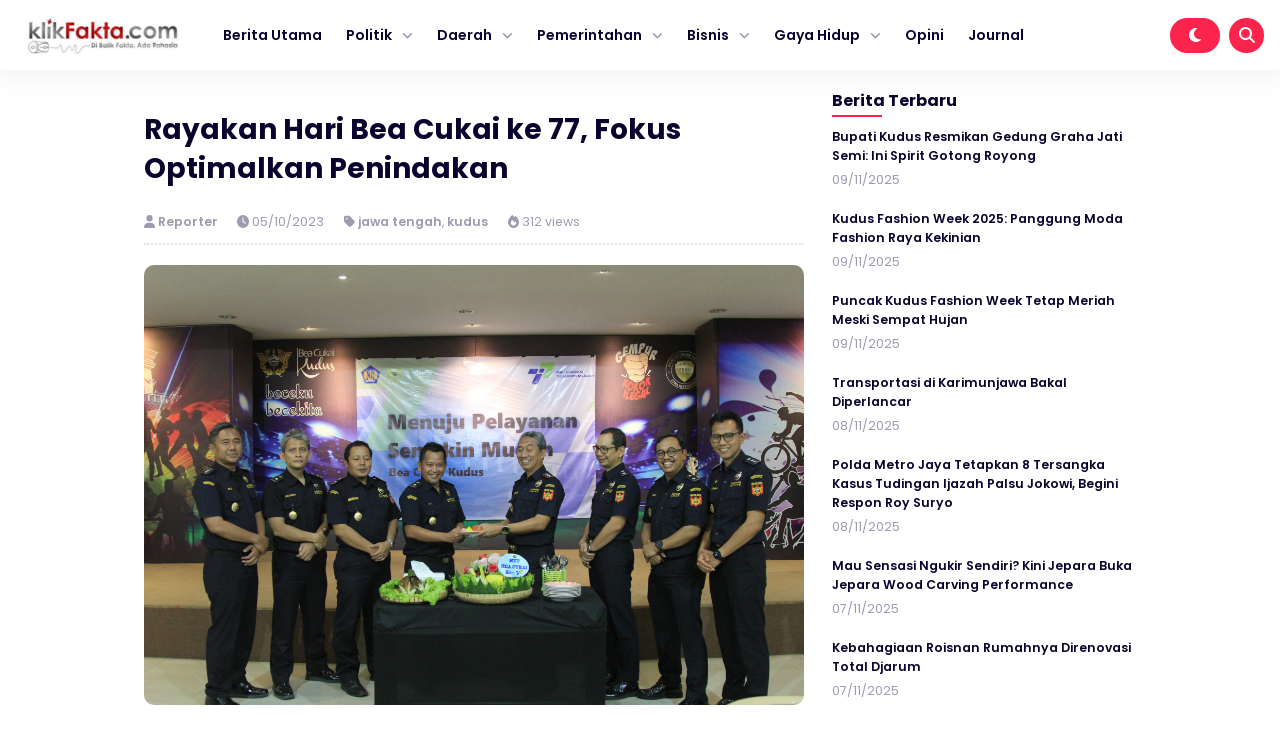

--- FILE ---
content_type: text/html; charset=UTF-8
request_url: https://klikfakta.com/2023/10/rayakan-hari-bea-cukai-ke-77-fokus-optimalkan-penindakan/
body_size: 11965
content:


<!DOCTYPE html>
<html lang="id" prefix="og: https://ogp.me/ns#">
<head>
    <meta charset="UTF-8">
    <meta name="viewport" content="width=device-width, initial-scale=1.0">
    <link rel="profile" href="https://gmpg.org/xfn/11">
    
        <style>
        #wpadminbar #wp-admin-bar-vtrts_free_top_button .ab-icon:before {
            content: "\f185";
            color: #1DAE22;
            top: 3px;
        }
    </style>
    	<style>img:is([sizes="auto" i], [sizes^="auto," i]) { contain-intrinsic-size: 3000px 1500px }</style>
	
<!-- Optimasi Mesin Pencari oleh Rank Math - https://rankmath.com/ -->
<title>Rayakan Hari Bea Cukai ke 77, Fokus Optimalkan Penindakan - Klikfakta</title>
<meta name="description" content="KlikFakta.com, KUDUS - Dalam menyemarakkan Hari Bea Cukai ke-77, secara nasional, seluruh pejabat dan pegawai untuk mengikuti Customs and Excise Knowledge"/>
<meta name="robots" content="index, follow, max-snippet:-1, max-video-preview:-1, max-image-preview:large"/>
<link rel="canonical" href="https://klikfakta.com/2023/10/rayakan-hari-bea-cukai-ke-77-fokus-optimalkan-penindakan/" />
<meta property="og:locale" content="id_ID" />
<meta property="og:type" content="article" />
<meta property="og:title" content="Rayakan Hari Bea Cukai ke 77, Fokus Optimalkan Penindakan - Klikfakta" />
<meta property="og:description" content="KlikFakta.com, KUDUS - Dalam menyemarakkan Hari Bea Cukai ke-77, secara nasional, seluruh pejabat dan pegawai untuk mengikuti Customs and Excise Knowledge" />
<meta property="og:url" content="https://klikfakta.com/2023/10/rayakan-hari-bea-cukai-ke-77-fokus-optimalkan-penindakan/" />
<meta property="og:site_name" content="Klikfakta" />
<meta property="article:tag" content="bea cukai" />
<meta property="article:tag" content="kudus" />
<meta property="article:section" content="jawa tengah" />
<meta property="og:image" content="https://klikfakta.com/wp-content/uploads/2023/10/Tumpengan-HBC-ke-77-13-1024x683.jpg" />
<meta property="og:image:secure_url" content="https://klikfakta.com/wp-content/uploads/2023/10/Tumpengan-HBC-ke-77-13-1024x683.jpg" />
<meta property="og:image:width" content="1024" />
<meta property="og:image:height" content="683" />
<meta property="og:image:alt" content="Rayakan Hari Bea Cukai ke 77, Fokus Optimalkan Penindakan" />
<meta property="og:image:type" content="image/jpeg" />
<meta property="article:published_time" content="2023-10-05T19:36:52+07:00" />
<meta name="twitter:card" content="summary_large_image" />
<meta name="twitter:title" content="Rayakan Hari Bea Cukai ke 77, Fokus Optimalkan Penindakan - Klikfakta" />
<meta name="twitter:description" content="KlikFakta.com, KUDUS - Dalam menyemarakkan Hari Bea Cukai ke-77, secara nasional, seluruh pejabat dan pegawai untuk mengikuti Customs and Excise Knowledge" />
<meta name="twitter:image" content="https://klikfakta.com/wp-content/uploads/2023/10/Tumpengan-HBC-ke-77-13-1024x683.jpg" />
<meta name="twitter:label1" content="Ditulis oleh" />
<meta name="twitter:data1" content="Reporter" />
<meta name="twitter:label2" content="Waktunya membaca" />
<meta name="twitter:data2" content="1 menit" />
<script type="application/ld+json" class="rank-math-schema">{"@context":"https://schema.org","@graph":[{"@type":["Organization","Person"],"@id":"https://klikfakta.com/#person","name":"Klikfakta","url":"https://klikfakta.com"},{"@type":"WebSite","@id":"https://klikfakta.com/#website","url":"https://klikfakta.com","name":"Klikfakta","publisher":{"@id":"https://klikfakta.com/#person"},"inLanguage":"id"},{"@type":"ImageObject","@id":"https://klikfakta.com/wp-content/uploads/2023/10/Tumpengan-HBC-ke-77-13-scaled.jpg","url":"https://klikfakta.com/wp-content/uploads/2023/10/Tumpengan-HBC-ke-77-13-scaled.jpg","width":"2560","height":"1707","inLanguage":"id"},{"@type":"WebPage","@id":"https://klikfakta.com/2023/10/rayakan-hari-bea-cukai-ke-77-fokus-optimalkan-penindakan/#webpage","url":"https://klikfakta.com/2023/10/rayakan-hari-bea-cukai-ke-77-fokus-optimalkan-penindakan/","name":"Rayakan Hari Bea Cukai ke 77, Fokus Optimalkan Penindakan - Klikfakta","datePublished":"2023-10-05T19:36:52+07:00","dateModified":"2023-10-05T19:36:52+07:00","isPartOf":{"@id":"https://klikfakta.com/#website"},"primaryImageOfPage":{"@id":"https://klikfakta.com/wp-content/uploads/2023/10/Tumpengan-HBC-ke-77-13-scaled.jpg"},"inLanguage":"id"},{"@type":"Person","@id":"https://klikfakta.com/author/wartawan1/","name":"Reporter","url":"https://klikfakta.com/author/wartawan1/","image":{"@type":"ImageObject","@id":"https://secure.gravatar.com/avatar/b9c511188f072b3f6d69d052b22c004e?s=96&amp;d=mm&amp;r=g","url":"https://secure.gravatar.com/avatar/b9c511188f072b3f6d69d052b22c004e?s=96&amp;d=mm&amp;r=g","caption":"Reporter","inLanguage":"id"}},{"@type":"BlogPosting","headline":"Rayakan Hari Bea Cukai ke 77, Fokus Optimalkan Penindakan - Klikfakta","datePublished":"2023-10-05T19:36:52+07:00","dateModified":"2023-10-05T19:36:52+07:00","articleSection":"jawa tengah, kudus","author":{"@id":"https://klikfakta.com/author/wartawan1/","name":"Reporter"},"publisher":{"@id":"https://klikfakta.com/#person"},"description":"KlikFakta.com, KUDUS - Dalam menyemarakkan Hari Bea Cukai ke-77, secara nasional, seluruh pejabat dan pegawai untuk mengikuti Customs and Excise Knowledge","name":"Rayakan Hari Bea Cukai ke 77, Fokus Optimalkan Penindakan - Klikfakta","@id":"https://klikfakta.com/2023/10/rayakan-hari-bea-cukai-ke-77-fokus-optimalkan-penindakan/#richSnippet","isPartOf":{"@id":"https://klikfakta.com/2023/10/rayakan-hari-bea-cukai-ke-77-fokus-optimalkan-penindakan/#webpage"},"image":{"@id":"https://klikfakta.com/wp-content/uploads/2023/10/Tumpengan-HBC-ke-77-13-scaled.jpg"},"inLanguage":"id","mainEntityOfPage":{"@id":"https://klikfakta.com/2023/10/rayakan-hari-bea-cukai-ke-77-fokus-optimalkan-penindakan/#webpage"}}]}</script>
<!-- /Plugin WordPress Rank Math SEO -->

<link rel='dns-prefetch' href='//cdnjs.cloudflare.com' />
<link rel='dns-prefetch' href='//cdn.jsdelivr.net' />
<link rel='dns-prefetch' href='//www.googletagmanager.com' />
<link rel="alternate" type="application/rss+xml" title="Klikfakta &raquo; Feed" href="https://klikfakta.com/feed/" />
<link rel='stylesheet' id='wp-block-library-css' href='https://klikfakta.com/wp-includes/css/dist/block-library/style.min.css?ver=6.7.4' media='all' />
<style id='classic-theme-styles-inline-css'>
/*! This file is auto-generated */
.wp-block-button__link{color:#fff;background-color:#32373c;border-radius:9999px;box-shadow:none;text-decoration:none;padding:calc(.667em + 2px) calc(1.333em + 2px);font-size:1.125em}.wp-block-file__button{background:#32373c;color:#fff;text-decoration:none}
</style>
<style id='global-styles-inline-css'>
:root{--wp--preset--aspect-ratio--square: 1;--wp--preset--aspect-ratio--4-3: 4/3;--wp--preset--aspect-ratio--3-4: 3/4;--wp--preset--aspect-ratio--3-2: 3/2;--wp--preset--aspect-ratio--2-3: 2/3;--wp--preset--aspect-ratio--16-9: 16/9;--wp--preset--aspect-ratio--9-16: 9/16;--wp--preset--color--black: #000000;--wp--preset--color--cyan-bluish-gray: #abb8c3;--wp--preset--color--white: #ffffff;--wp--preset--color--pale-pink: #f78da7;--wp--preset--color--vivid-red: #cf2e2e;--wp--preset--color--luminous-vivid-orange: #ff6900;--wp--preset--color--luminous-vivid-amber: #fcb900;--wp--preset--color--light-green-cyan: #7bdcb5;--wp--preset--color--vivid-green-cyan: #00d084;--wp--preset--color--pale-cyan-blue: #8ed1fc;--wp--preset--color--vivid-cyan-blue: #0693e3;--wp--preset--color--vivid-purple: #9b51e0;--wp--preset--gradient--vivid-cyan-blue-to-vivid-purple: linear-gradient(135deg,rgba(6,147,227,1) 0%,rgb(155,81,224) 100%);--wp--preset--gradient--light-green-cyan-to-vivid-green-cyan: linear-gradient(135deg,rgb(122,220,180) 0%,rgb(0,208,130) 100%);--wp--preset--gradient--luminous-vivid-amber-to-luminous-vivid-orange: linear-gradient(135deg,rgba(252,185,0,1) 0%,rgba(255,105,0,1) 100%);--wp--preset--gradient--luminous-vivid-orange-to-vivid-red: linear-gradient(135deg,rgba(255,105,0,1) 0%,rgb(207,46,46) 100%);--wp--preset--gradient--very-light-gray-to-cyan-bluish-gray: linear-gradient(135deg,rgb(238,238,238) 0%,rgb(169,184,195) 100%);--wp--preset--gradient--cool-to-warm-spectrum: linear-gradient(135deg,rgb(74,234,220) 0%,rgb(151,120,209) 20%,rgb(207,42,186) 40%,rgb(238,44,130) 60%,rgb(251,105,98) 80%,rgb(254,248,76) 100%);--wp--preset--gradient--blush-light-purple: linear-gradient(135deg,rgb(255,206,236) 0%,rgb(152,150,240) 100%);--wp--preset--gradient--blush-bordeaux: linear-gradient(135deg,rgb(254,205,165) 0%,rgb(254,45,45) 50%,rgb(107,0,62) 100%);--wp--preset--gradient--luminous-dusk: linear-gradient(135deg,rgb(255,203,112) 0%,rgb(199,81,192) 50%,rgb(65,88,208) 100%);--wp--preset--gradient--pale-ocean: linear-gradient(135deg,rgb(255,245,203) 0%,rgb(182,227,212) 50%,rgb(51,167,181) 100%);--wp--preset--gradient--electric-grass: linear-gradient(135deg,rgb(202,248,128) 0%,rgb(113,206,126) 100%);--wp--preset--gradient--midnight: linear-gradient(135deg,rgb(2,3,129) 0%,rgb(40,116,252) 100%);--wp--preset--font-size--small: 13px;--wp--preset--font-size--medium: 20px;--wp--preset--font-size--large: 36px;--wp--preset--font-size--x-large: 42px;--wp--preset--spacing--20: 0.44rem;--wp--preset--spacing--30: 0.67rem;--wp--preset--spacing--40: 1rem;--wp--preset--spacing--50: 1.5rem;--wp--preset--spacing--60: 2.25rem;--wp--preset--spacing--70: 3.38rem;--wp--preset--spacing--80: 5.06rem;--wp--preset--shadow--natural: 6px 6px 9px rgba(0, 0, 0, 0.2);--wp--preset--shadow--deep: 12px 12px 50px rgba(0, 0, 0, 0.4);--wp--preset--shadow--sharp: 6px 6px 0px rgba(0, 0, 0, 0.2);--wp--preset--shadow--outlined: 6px 6px 0px -3px rgba(255, 255, 255, 1), 6px 6px rgba(0, 0, 0, 1);--wp--preset--shadow--crisp: 6px 6px 0px rgba(0, 0, 0, 1);}:where(.is-layout-flex){gap: 0.5em;}:where(.is-layout-grid){gap: 0.5em;}body .is-layout-flex{display: flex;}.is-layout-flex{flex-wrap: wrap;align-items: center;}.is-layout-flex > :is(*, div){margin: 0;}body .is-layout-grid{display: grid;}.is-layout-grid > :is(*, div){margin: 0;}:where(.wp-block-columns.is-layout-flex){gap: 2em;}:where(.wp-block-columns.is-layout-grid){gap: 2em;}:where(.wp-block-post-template.is-layout-flex){gap: 1.25em;}:where(.wp-block-post-template.is-layout-grid){gap: 1.25em;}.has-black-color{color: var(--wp--preset--color--black) !important;}.has-cyan-bluish-gray-color{color: var(--wp--preset--color--cyan-bluish-gray) !important;}.has-white-color{color: var(--wp--preset--color--white) !important;}.has-pale-pink-color{color: var(--wp--preset--color--pale-pink) !important;}.has-vivid-red-color{color: var(--wp--preset--color--vivid-red) !important;}.has-luminous-vivid-orange-color{color: var(--wp--preset--color--luminous-vivid-orange) !important;}.has-luminous-vivid-amber-color{color: var(--wp--preset--color--luminous-vivid-amber) !important;}.has-light-green-cyan-color{color: var(--wp--preset--color--light-green-cyan) !important;}.has-vivid-green-cyan-color{color: var(--wp--preset--color--vivid-green-cyan) !important;}.has-pale-cyan-blue-color{color: var(--wp--preset--color--pale-cyan-blue) !important;}.has-vivid-cyan-blue-color{color: var(--wp--preset--color--vivid-cyan-blue) !important;}.has-vivid-purple-color{color: var(--wp--preset--color--vivid-purple) !important;}.has-black-background-color{background-color: var(--wp--preset--color--black) !important;}.has-cyan-bluish-gray-background-color{background-color: var(--wp--preset--color--cyan-bluish-gray) !important;}.has-white-background-color{background-color: var(--wp--preset--color--white) !important;}.has-pale-pink-background-color{background-color: var(--wp--preset--color--pale-pink) !important;}.has-vivid-red-background-color{background-color: var(--wp--preset--color--vivid-red) !important;}.has-luminous-vivid-orange-background-color{background-color: var(--wp--preset--color--luminous-vivid-orange) !important;}.has-luminous-vivid-amber-background-color{background-color: var(--wp--preset--color--luminous-vivid-amber) !important;}.has-light-green-cyan-background-color{background-color: var(--wp--preset--color--light-green-cyan) !important;}.has-vivid-green-cyan-background-color{background-color: var(--wp--preset--color--vivid-green-cyan) !important;}.has-pale-cyan-blue-background-color{background-color: var(--wp--preset--color--pale-cyan-blue) !important;}.has-vivid-cyan-blue-background-color{background-color: var(--wp--preset--color--vivid-cyan-blue) !important;}.has-vivid-purple-background-color{background-color: var(--wp--preset--color--vivid-purple) !important;}.has-black-border-color{border-color: var(--wp--preset--color--black) !important;}.has-cyan-bluish-gray-border-color{border-color: var(--wp--preset--color--cyan-bluish-gray) !important;}.has-white-border-color{border-color: var(--wp--preset--color--white) !important;}.has-pale-pink-border-color{border-color: var(--wp--preset--color--pale-pink) !important;}.has-vivid-red-border-color{border-color: var(--wp--preset--color--vivid-red) !important;}.has-luminous-vivid-orange-border-color{border-color: var(--wp--preset--color--luminous-vivid-orange) !important;}.has-luminous-vivid-amber-border-color{border-color: var(--wp--preset--color--luminous-vivid-amber) !important;}.has-light-green-cyan-border-color{border-color: var(--wp--preset--color--light-green-cyan) !important;}.has-vivid-green-cyan-border-color{border-color: var(--wp--preset--color--vivid-green-cyan) !important;}.has-pale-cyan-blue-border-color{border-color: var(--wp--preset--color--pale-cyan-blue) !important;}.has-vivid-cyan-blue-border-color{border-color: var(--wp--preset--color--vivid-cyan-blue) !important;}.has-vivid-purple-border-color{border-color: var(--wp--preset--color--vivid-purple) !important;}.has-vivid-cyan-blue-to-vivid-purple-gradient-background{background: var(--wp--preset--gradient--vivid-cyan-blue-to-vivid-purple) !important;}.has-light-green-cyan-to-vivid-green-cyan-gradient-background{background: var(--wp--preset--gradient--light-green-cyan-to-vivid-green-cyan) !important;}.has-luminous-vivid-amber-to-luminous-vivid-orange-gradient-background{background: var(--wp--preset--gradient--luminous-vivid-amber-to-luminous-vivid-orange) !important;}.has-luminous-vivid-orange-to-vivid-red-gradient-background{background: var(--wp--preset--gradient--luminous-vivid-orange-to-vivid-red) !important;}.has-very-light-gray-to-cyan-bluish-gray-gradient-background{background: var(--wp--preset--gradient--very-light-gray-to-cyan-bluish-gray) !important;}.has-cool-to-warm-spectrum-gradient-background{background: var(--wp--preset--gradient--cool-to-warm-spectrum) !important;}.has-blush-light-purple-gradient-background{background: var(--wp--preset--gradient--blush-light-purple) !important;}.has-blush-bordeaux-gradient-background{background: var(--wp--preset--gradient--blush-bordeaux) !important;}.has-luminous-dusk-gradient-background{background: var(--wp--preset--gradient--luminous-dusk) !important;}.has-pale-ocean-gradient-background{background: var(--wp--preset--gradient--pale-ocean) !important;}.has-electric-grass-gradient-background{background: var(--wp--preset--gradient--electric-grass) !important;}.has-midnight-gradient-background{background: var(--wp--preset--gradient--midnight) !important;}.has-small-font-size{font-size: var(--wp--preset--font-size--small) !important;}.has-medium-font-size{font-size: var(--wp--preset--font-size--medium) !important;}.has-large-font-size{font-size: var(--wp--preset--font-size--large) !important;}.has-x-large-font-size{font-size: var(--wp--preset--font-size--x-large) !important;}
:where(.wp-block-post-template.is-layout-flex){gap: 1.25em;}:where(.wp-block-post-template.is-layout-grid){gap: 1.25em;}
:where(.wp-block-columns.is-layout-flex){gap: 2em;}:where(.wp-block-columns.is-layout-grid){gap: 2em;}
:root :where(.wp-block-pullquote){font-size: 1.5em;line-height: 1.6;}
</style>
<link rel='stylesheet' id='gn-frontend-gnfollow-style-css' href='https://klikfakta.com/wp-content/plugins/gn-publisher/assets/css/gn-frontend-gnfollow.min.css?ver=1.5.24' media='all' />
<link rel='stylesheet' id='shurapro_style-css' href='https://klikfakta.com/wp-content/themes/shurapro-master/style.css?ver=1.1.6' media='all' />
<link rel='stylesheet' id='swiper_style-css' href='https://cdn.jsdelivr.net/npm/swiper@11/swiper-bundle.min.css?ver=11' media='all' />
<link rel='stylesheet' id='shurapro_normalize_css-css' href='https://klikfakta.com/wp-content/themes/shurapro-master/assets/css/normalize.css?ver=8.0.1' media='all' />
<link rel='stylesheet' id='shurapro_main_stylesheet-css' href='https://klikfakta.com/wp-content/themes/shurapro-master/assets/css/style.min.css?ver=1.1.6' media='all' />
<link rel='stylesheet' id='fontawesome_style-css' href='https://cdnjs.cloudflare.com/ajax/libs/font-awesome/6.7.0/css/all.min.css?ver=6.7.0' media='all' />
<script id="ahc_front_js-js-extra">
var ahc_ajax_front = {"ajax_url":"https:\/\/klikfakta.com\/wp-admin\/admin-ajax.php","page_id":"12983","page_title":"Rayakan Hari Bea Cukai ke 77, Fokus Optimalkan Penindakan","post_type":"post"};
</script>
<script src="https://klikfakta.com/wp-content/plugins/visitors-traffic-real-time-statistics/js/front.js?ver=6.7.4" id="ahc_front_js-js"></script>

<!-- Potongan tag Google (gtag.js) ditambahkan oleh Site Kit -->
<!-- Snippet Google Analytics telah ditambahkan oleh Site Kit -->
<script src="https://www.googletagmanager.com/gtag/js?id=GT-KFHNTTT" id="google_gtagjs-js" async></script>
<script id="google_gtagjs-js-after">
window.dataLayer = window.dataLayer || [];function gtag(){dataLayer.push(arguments);}
gtag("set","linker",{"domains":["klikfakta.com"]});
gtag("js", new Date());
gtag("set", "developer_id.dZTNiMT", true);
gtag("config", "GT-KFHNTTT");
</script>
<link rel="https://api.w.org/" href="https://klikfakta.com/wp-json/" /><link rel="alternate" title="JSON" type="application/json" href="https://klikfakta.com/wp-json/wp/v2/posts/12983" /><link rel="EditURI" type="application/rsd+xml" title="RSD" href="https://klikfakta.com/xmlrpc.php?rsd" />
<meta name="generator" content="WordPress 6.7.4" />
<link rel='shortlink' href='https://klikfakta.com/?p=12983' />
<link rel="alternate" title="oEmbed (JSON)" type="application/json+oembed" href="https://klikfakta.com/wp-json/oembed/1.0/embed?url=https%3A%2F%2Fklikfakta.com%2F2023%2F10%2Frayakan-hari-bea-cukai-ke-77-fokus-optimalkan-penindakan%2F" />
<link rel="alternate" title="oEmbed (XML)" type="text/xml+oembed" href="https://klikfakta.com/wp-json/oembed/1.0/embed?url=https%3A%2F%2Fklikfakta.com%2F2023%2F10%2Frayakan-hari-bea-cukai-ke-77-fokus-optimalkan-penindakan%2F&#038;format=xml" />
<meta name="generator" content="Site Kit by Google 1.165.0" /><!-- HFCM by 99 Robots - Snippet # 1: Google Webmaster tool -->
<meta name="google-site-verification" content="XrI2VJBSFdOMrWgnUKdmnKE6WVotn41_ElFlR7bCKMU" />
<!-- /end HFCM by 99 Robots -->

<!-- Meta tag Google AdSense ditambahkan oleh Site Kit -->
<meta name="google-adsense-platform-account" content="ca-host-pub-2644536267352236">
<meta name="google-adsense-platform-domain" content="sitekit.withgoogle.com">
<!-- Akhir tag meta Google AdSense yang ditambahkan oleh Site Kit -->
    <style type="text/css">
    :root {  }
    .site-nav .cnt { max-width: 100% !important; }    </style>
    <link rel="icon" href="https://klikfakta.com/wp-content/uploads/2023/02/cropped-WhatsApp-Image-2023-02-18-at-15.53.18-1-32x32.jpeg" sizes="32x32" />
<link rel="icon" href="https://klikfakta.com/wp-content/uploads/2023/02/cropped-WhatsApp-Image-2023-02-18-at-15.53.18-1-192x192.jpeg" sizes="192x192" />
<link rel="apple-touch-icon" href="https://klikfakta.com/wp-content/uploads/2023/02/cropped-WhatsApp-Image-2023-02-18-at-15.53.18-1-180x180.jpeg" />
<meta name="msapplication-TileImage" content="https://klikfakta.com/wp-content/uploads/2023/02/cropped-WhatsApp-Image-2023-02-18-at-15.53.18-1-270x270.jpeg" />

    <script async src="https://pagead2.googlesyndication.com/pagead/js/adsbygoogle.js?client=ca-pub-8949635562820930"
     crossorigin="anonymous"></script>
</head>
<body class="post-template-default single single-post postid-12983 single-format-standard" >
    
<header class="site-header" id="site_header" itemscope itemtype="https://schema.org//WPHeader">
    
    <div class="site-nav">
        <div class="cnt">
            <div class="site-nav-nav">
                
                <div class="site-nav-left">
                    <div class="site-branding">
                        
                        <a href="https://klikfakta.com/" class="my-logo"><img src="https://klikfakta.com/wp-content/uploads/2022/06/cropped-logo-klik-fakta-1.jpeg" alt="Klikfakta" width="250"></a><a href="https://klikfakta.com/" class="my-logo-dark"><img src="https://klikfakta.com/wp-content/uploads/2022/06/cropped-logo-klik-fakta-1-1.jpeg" alt="Klikfakta" width="250"></a>
                    </div>
                    <div class="site-menu" itemscope itemtype="https://schema.org/SiteNavigationElement">
                        
                        <div class="menu-main-container"><ul id="menu-main" class="menu"><li id="menu-item-7473" class="menu-item menu-item-type-custom menu-item-object-custom menu-item-home menu-item-7473"><a href="https://klikfakta.com">Berita Utama</a></li>
<li id="menu-item-7456" class="menu-item menu-item-type-custom menu-item-object-custom menu-item-has-children menu-item-7456"><a href="#">Politik</a>
<ul class="sub-menu">
	<li id="menu-item-7459" class="menu-item menu-item-type-custom menu-item-object-custom menu-item-7459"><a href="https://klikfakta.com/category/presiden/">PILPRES</a></li>
	<li id="menu-item-7460" class="menu-item menu-item-type-custom menu-item-object-custom menu-item-7460"><a href="https://klikfakta.com/category/dprri/">PILEG</a></li>
	<li id="menu-item-7457" class="menu-item menu-item-type-custom menu-item-object-custom menu-item-7457"><a href="https://klikfakta.com/category/pilkada/">PILKADA</a></li>
</ul>
</li>
<li id="menu-item-7478" class="menu-item menu-item-type-custom menu-item-object-custom menu-item-has-children menu-item-7478"><a href="#">Daerah</a>
<ul class="sub-menu">
	<li id="menu-item-7441" class="menu-item menu-item-type-taxonomy menu-item-object-category current-post-ancestor current-menu-parent current-post-parent menu-item-7441"><a href="https://klikfakta.com/category/jawa-tengah/">Jawa Tengah</a></li>
	<li id="menu-item-7442" class="menu-item menu-item-type-taxonomy menu-item-object-category menu-item-7442"><a href="https://klikfakta.com/category/semarang/">Semarang</a></li>
	<li id="menu-item-7458" class="menu-item menu-item-type-custom menu-item-object-custom menu-item-7458"><a href="https://klikfakta.com/category/demak/">Demak</a></li>
	<li id="menu-item-7440" class="menu-item menu-item-type-taxonomy menu-item-object-category menu-item-7440"><a href="https://klikfakta.com/category/jepara/">Jepara</a></li>
	<li id="menu-item-7439" class="menu-item menu-item-type-taxonomy menu-item-object-category current-post-ancestor current-menu-parent current-post-parent menu-item-7439"><a href="https://klikfakta.com/category/kudus/">Kudus</a></li>
</ul>
</li>
<li id="menu-item-7481" class="menu-item menu-item-type-custom menu-item-object-custom menu-item-has-children menu-item-7481"><a href="#">Pemerintahan</a>
<ul class="sub-menu">
	<li id="menu-item-7444" class="menu-item menu-item-type-custom menu-item-object-custom menu-item-7444"><a href="https://klikfakta.com/category/bupati/">Bupati</a></li>
	<li id="menu-item-7445" class="menu-item menu-item-type-custom menu-item-object-custom menu-item-7445"><a href="https://klikfakta.com/category/dinas/">Dinas</a></li>
	<li id="menu-item-7446" class="menu-item menu-item-type-custom menu-item-object-custom menu-item-7446"><a href="https://klikfakta.com/category/dprd/">DPRD</a></li>
</ul>
</li>
<li id="menu-item-7483" class="menu-item menu-item-type-custom menu-item-object-custom menu-item-has-children menu-item-7483"><a href="#">Bisnis</a>
<ul class="sub-menu">
	<li id="menu-item-7449" class="menu-item menu-item-type-custom menu-item-object-custom menu-item-7449"><a href="https://klikfakta.com/category/perusahaan/">Perusahaan</a></li>
	<li id="menu-item-7448" class="menu-item menu-item-type-custom menu-item-object-custom menu-item-7448"><a href="https://klikfakta.com/category/umkm/">UMKM</a></li>
</ul>
</li>
<li id="menu-item-7450" class="menu-item menu-item-type-custom menu-item-object-custom menu-item-has-children menu-item-7450"><a href="#">Gaya Hidup</a>
<ul class="sub-menu">
	<li id="menu-item-7451" class="menu-item menu-item-type-custom menu-item-object-custom menu-item-7451"><a href="https://klikfakta.com/category/fashion/">Fashion</a></li>
	<li id="menu-item-7452" class="menu-item menu-item-type-custom menu-item-object-custom menu-item-7452"><a href="https://klikfakta.com/category/gadget/">Gadget</a></li>
	<li id="menu-item-7453" class="menu-item menu-item-type-custom menu-item-object-custom menu-item-7453"><a href="https://klikfakta.com/category/kuliner/">Kuliner</a></li>
	<li id="menu-item-7454" class="menu-item menu-item-type-custom menu-item-object-custom menu-item-7454"><a href="https://klikfakta.com/category/wisata/">Wisata</a></li>
	<li id="menu-item-7455" class="menu-item menu-item-type-custom menu-item-object-custom menu-item-7455"><a href="https://klikfakta.com/category/inspirasi/">Inspirasi</a></li>
</ul>
</li>
<li id="menu-item-7467" class="menu-item menu-item-type-custom menu-item-object-custom menu-item-7467"><a href="https://klikfakta.com/category/opini/">Opini</a></li>
<li id="menu-item-7794" class="menu-item menu-item-type-custom menu-item-object-custom menu-item-7794"><a href="https://journal.klikfakta.com/">Journal</a></li>
</ul></div>
                    </div>
                </div>

                <div class="site-nav-right">
                                        <span class="dark-button" title="Mode Gelap">
                        <i class="icon-dark-button fas fa-moon"></i>
                    </span>
                                        <span class="search-button open_search" title="Pencarian">
                        <i class="fas fa-search"></i>
                    </span>
                </div>

            </div>
        </div>
    </div>

    <div class="site-nav site-nav-mobile">
    <div class="cnt">
        <div class="site-nav-nav-mobile">

            <div class="nav-mobile-menu-icon">
                <span id="open_menu_mobile"><i class="fas fa-bars"></i></span>
            </div>

            <div class="nav-mobile-branding">
                <a href="https://klikfakta.com/" class="my-logo"><img src="https://klikfakta.com/wp-content/uploads/2022/06/cropped-logo-klik-fakta-1.jpeg" alt="Klikfakta" width="250"></a><a href="https://klikfakta.com/" class="my-logo-dark"><img src="https://klikfakta.com/wp-content/uploads/2022/06/cropped-logo-klik-fakta-1-1.jpeg" alt="Klikfakta" width="250"></a>            </div>

            <div class="nav-mobile-right">
                                                <span class="nav-mobile-dark-button" title="Mode Gelap">
                    <i class="icon-dark-button fas fa-moon"></i>
                </span>
                                <span class="nav-mobile-search-button open_search" title="Pencarian">
                    <i class="fas fa-search"></i>
                </span>
            </div>

        </div>
    </div>
</div>

<div class="site-menu-mobile" id="site_menu_mobile">
    <div class="site-menu-mobile-close">
        <span id="close_menu_mobile"><i class="fas fa-times"></i></span>
    </div>
    <div class="menu-main-container"><ul id="menu-main-1" class="menu"><li class="menu-item menu-item-type-custom menu-item-object-custom menu-item-home menu-item-7473"><a href="https://klikfakta.com">Berita Utama</a></li>
<li class="menu-item menu-item-type-custom menu-item-object-custom menu-item-has-children menu-item-7456"><a href="#">Politik</a>
<ul class="sub-menu">
	<li class="menu-item menu-item-type-custom menu-item-object-custom menu-item-7459"><a href="https://klikfakta.com/category/presiden/">PILPRES</a></li>
	<li class="menu-item menu-item-type-custom menu-item-object-custom menu-item-7460"><a href="https://klikfakta.com/category/dprri/">PILEG</a></li>
	<li class="menu-item menu-item-type-custom menu-item-object-custom menu-item-7457"><a href="https://klikfakta.com/category/pilkada/">PILKADA</a></li>
</ul>
</li>
<li class="menu-item menu-item-type-custom menu-item-object-custom menu-item-has-children menu-item-7478"><a href="#">Daerah</a>
<ul class="sub-menu">
	<li class="menu-item menu-item-type-taxonomy menu-item-object-category current-post-ancestor current-menu-parent current-post-parent menu-item-7441"><a href="https://klikfakta.com/category/jawa-tengah/">Jawa Tengah</a></li>
	<li class="menu-item menu-item-type-taxonomy menu-item-object-category menu-item-7442"><a href="https://klikfakta.com/category/semarang/">Semarang</a></li>
	<li class="menu-item menu-item-type-custom menu-item-object-custom menu-item-7458"><a href="https://klikfakta.com/category/demak/">Demak</a></li>
	<li class="menu-item menu-item-type-taxonomy menu-item-object-category menu-item-7440"><a href="https://klikfakta.com/category/jepara/">Jepara</a></li>
	<li class="menu-item menu-item-type-taxonomy menu-item-object-category current-post-ancestor current-menu-parent current-post-parent menu-item-7439"><a href="https://klikfakta.com/category/kudus/">Kudus</a></li>
</ul>
</li>
<li class="menu-item menu-item-type-custom menu-item-object-custom menu-item-has-children menu-item-7481"><a href="#">Pemerintahan</a>
<ul class="sub-menu">
	<li class="menu-item menu-item-type-custom menu-item-object-custom menu-item-7444"><a href="https://klikfakta.com/category/bupati/">Bupati</a></li>
	<li class="menu-item menu-item-type-custom menu-item-object-custom menu-item-7445"><a href="https://klikfakta.com/category/dinas/">Dinas</a></li>
	<li class="menu-item menu-item-type-custom menu-item-object-custom menu-item-7446"><a href="https://klikfakta.com/category/dprd/">DPRD</a></li>
</ul>
</li>
<li class="menu-item menu-item-type-custom menu-item-object-custom menu-item-has-children menu-item-7483"><a href="#">Bisnis</a>
<ul class="sub-menu">
	<li class="menu-item menu-item-type-custom menu-item-object-custom menu-item-7449"><a href="https://klikfakta.com/category/perusahaan/">Perusahaan</a></li>
	<li class="menu-item menu-item-type-custom menu-item-object-custom menu-item-7448"><a href="https://klikfakta.com/category/umkm/">UMKM</a></li>
</ul>
</li>
<li class="menu-item menu-item-type-custom menu-item-object-custom menu-item-has-children menu-item-7450"><a href="#">Gaya Hidup</a>
<ul class="sub-menu">
	<li class="menu-item menu-item-type-custom menu-item-object-custom menu-item-7451"><a href="https://klikfakta.com/category/fashion/">Fashion</a></li>
	<li class="menu-item menu-item-type-custom menu-item-object-custom menu-item-7452"><a href="https://klikfakta.com/category/gadget/">Gadget</a></li>
	<li class="menu-item menu-item-type-custom menu-item-object-custom menu-item-7453"><a href="https://klikfakta.com/category/kuliner/">Kuliner</a></li>
	<li class="menu-item menu-item-type-custom menu-item-object-custom menu-item-7454"><a href="https://klikfakta.com/category/wisata/">Wisata</a></li>
	<li class="menu-item menu-item-type-custom menu-item-object-custom menu-item-7455"><a href="https://klikfakta.com/category/inspirasi/">Inspirasi</a></li>
</ul>
</li>
<li class="menu-item menu-item-type-custom menu-item-object-custom menu-item-7467"><a href="https://klikfakta.com/category/opini/">Opini</a></li>
<li class="menu-item menu-item-type-custom menu-item-object-custom menu-item-7794"><a href="https://journal.klikfakta.com/">Journal</a></li>
</ul></div></div>
</header>

<section class="site-search" id="site_search">
    <div class="site-search-container">
        
        <form action="https://klikfakta.com/" method="get" class="form-search">
            <input type="text" name="s" placeholder="Cari dan tekan enter..." value="">
            <button type="submit"><i class="fas fa-search"></i></button>
        </form>

        <div class="recent-tags">
            <a href="https://klikfakta.com/tag/zona-integritas/">zona integritas</a>, <a href="https://klikfakta.com/tag/zayed-humanitarian-day/">zayed humanitarian day</a>, <a href="https://klikfakta.com/tag/zakat-produktif/">zakat produktif</a>, <a href="https://klikfakta.com/tag/yogyakarta/">yogyakarta</a>, <a href="https://klikfakta.com/tag/yaqut/">Yaqut</a>, <a href="https://klikfakta.com/tag/world-asthma-day/">world asthma day</a>,         </div>

    </div>
    <div class="close-search close_search">
        <span><i class="fas fa-times"></i></span>
    </div>
</section>

<section class="shurapro-pop-up-wrapper" id="shurapro_pop_up">
	<div class="shurapro-pop-up-container">
		
		<div class="shurapro-pop-up">
			<div class="shurapro-pop-up-close">
				<span><i class="fas fa-times"></i></span>
			</div>
			<div class="shurapro-pop-up-content">
							</div>
			<div class="shurapro-pop-up-button">
				<span class="shurapro-pop-up-dont-show">
					Jangan Tampilkan Lagi				</span>
				<span class="shurapro-pop-up-link">
					Ya, Saya Mau!<a href=""></a>				</span>
			</div>
		</div>

	</div>
</section>


<main class="site-main main-single">
    <div class="cnt">
        
        <div class="site-main-container">
            
            <main class="site-main-left site-main-left-single">

                <article id="post-12983" class="post-12983 post type-post status-publish format-standard has-post-thumbnail hentry category-jawa-tengah category-kudus tag-bea-cukai tag-kudus">

    
    <div class="site-entry-header">
        <h1 class="site-entry-title">Rayakan Hari Bea Cukai ke 77, Fokus Optimalkan Penindakan</h1>
        
        <div class="site-entry-metadata">
            		<span>
			<i class="fas fa-user"></i> 
			<a href="https://klikfakta.com/author/wartawan1/">
				Reporter			</a>
		</span>
        <span class="separator"></span>
		
            		<span><i class="fas fa-clock"></i> 05/10/2023</span>
        <span class="separator"></span>
		
            		<span><i class="fas fa-tag"></i> <a href="https://klikfakta.com/category/jawa-tengah/" rel="category tag">jawa tengah</a>, <a href="https://klikfakta.com/category/kudus/" rel="category tag">kudus</a></span>
		<span class="separator"></span>
		
            <!--		<span><i class="fa-solid fa-fire"></i> 114 views</span>
		-->
			<span><svg class="svg-inline--fa fa-fire" aria-hidden="true" focusable="false" data-prefix="fas" data-icon="fire" role="img" xmlns="http://www.w3.org/2000/svg" viewBox="0 0 448 512" data-fa-i2svg=""><path fill="currentColor" d="M159.3 5.4c7.8-7.3 19.9-7.2 27.7 .1c27.6 25.9 53.5 53.8 77.7 84c11-14.4 23.5-30.1 37-42.9c7.9-7.4 20.1-7.4 28 .1c34.6 33 63.9 76.6 84.5 118c20.3 40.8 33.8 82.5 33.8 111.9C448 404.2 348.2 512 224 512C98.4 512 0 404.1 0 276.5c0-38.4 17.8-85.3 45.4-131.7C73.3 97.7 112.7 48.6 159.3 5.4zM225.7 416c25.3 0 47.7-7 68.8-21c42.1-29.4 53.4-88.2 28.1-134.4c-4.5-9-16-9.6-22.5-2l-25.2 29.3c-6.6 7.6-18.5 7.4-24.7-.5c-16.5-21-46-58.5-62.8-79.8c-6.3-8-18.3-8.1-24.7-.1c-33.8 42.5-50.8 69.3-50.8 99.4C112 375.4 162.6 416 225.7 416z"></path></svg><!-- <i class="fa-solid fa-fire"></i> Font Awesome fontawesome.com --> 312 views</span>
        </div>
    </div>

    


    		<figure class="site-entry-thumbnail">
            <a itemprop="url" href="https://klikfakta.com/2023/10/rayakan-hari-bea-cukai-ke-77-fokus-optimalkan-penindakan/"><img class="lazy" src="https://klikfakta.com/wp-content/themes/shurapro-master/assets/image/blank.png" data-src="https://klikfakta.com/wp-content/uploads/2023/10/Tumpengan-HBC-ke-77-13-scaled.jpg" alt="" /></a>            <figcaption>Tumpengan dalam Hari Bea Cukai ke77 di Kantor Bea Cukai Kudus, Kecamatan Jati, Kabupaten Kudus</figcaption>
        </figure>
		
    <div class="site-entry-content">
        <p><strong>KlikFakta.com, KUDUS &#8211;</strong> Dalam menyemarakkan Hari Bea Cukai ke-77, secara nasional, seluruh pejabat dan pegawai untuk mengikuti Customs and Excise Knowledge <a href="https://klikfakta.com/2023/10/kekeringan-jawa-tengah-masuk-kategori-awas-kudus-gimana/">Competition</a> (CEKC) yang diadakan untuk mengukur tingkat pemahaman dan pengetahuan dibidang kepabeanan dan cukai.</p>
<p>Lomba bertajuk Ranking Satu yang diikuti oleh seluruh unit yang saling berkompetisi dalam menunjukkan wawasan terbaiknya. Kepala Kantor Bea Cukai Kudus, Arif Setijo Noegroho menerangkan, pelayanan Bea Cukai Kudus yang semakin mudah tidak hanya diimplementasikan dalam peraturan dan kebijakan, tetapi juga menyentuh langsung masyarakat melalui pemberian asistensi UMKM, klinik cukai, dan asistensi pemberian fasilitas kepabeanan bagi dunia industri, program pendampingan hingga konsultasi.</p>
<p>&#8220;Ada empat inisatif strategis dalam PRKCB, pertama penguatan integritas dan kelembagaan, kedua penguatan pelayanan, pemeriksaan, dan fasilitasi, ketiga pencegahan dan penindakan pelanggaran, dan terakhir peningkatan penerimaan negara dan dukungan ekonomi,&#8221; jelasnya di Kantor Bea <a href="https://klikfakta.com/2023/10/polres-jepara-amankan-puluhan-motor-hasil-curanmor-selama-operasi-sikat-jaran-candi-2023/">Cukai</a> Kudus, Kecamatan Jati, Kabupaten Kudus (5/10).</p>
<p>Ia menyebut berbagai inovasi pelayanan terus kembangkan sebagai manifestasi learning organization yang terus bergerak dinamis mengikuti perkembangan zaman seperti SINITANDA (Aplikasi Monitoring Pemanfaatan Dana Bagi Hasil Cukai Hasil Tembakau/DBHCHT) yang bisa digunakan oleh Pemerintah Daerah yang merupakan Sekretariat DBHCHT untuk mengontrol efektivitas pemanfaatan DBHCHT di daerahnya.</p>
<figure id="attachment_12985" aria-describedby="caption-attachment-12985" style="width: 1024px" class="wp-caption aligncenter"><img fetchpriority="high" decoding="async" class="size-large wp-image-12985" src="https://klikfakta.com/wp-content/uploads/2023/10/Mbak-Asti-Komandan-Apel-HBC-ke-77-16-1024x683.jpg" alt="Mbak Asti Komandan Apel HBC ke 77 16" width="1024" height="683" title="Rayakan Hari Bea Cukai ke 77, Fokus Optimalkan Penindakan 1" srcset="https://klikfakta.com/wp-content/uploads/2023/10/Mbak-Asti-Komandan-Apel-HBC-ke-77-16-1024x683.jpg 1024w, https://klikfakta.com/wp-content/uploads/2023/10/Mbak-Asti-Komandan-Apel-HBC-ke-77-16-300x200.jpg 300w, https://klikfakta.com/wp-content/uploads/2023/10/Mbak-Asti-Komandan-Apel-HBC-ke-77-16-768x512.jpg 768w, https://klikfakta.com/wp-content/uploads/2023/10/Mbak-Asti-Komandan-Apel-HBC-ke-77-16-1536x1024.jpg 1536w, https://klikfakta.com/wp-content/uploads/2023/10/Mbak-Asti-Komandan-Apel-HBC-ke-77-16-2048x1365.jpg 2048w" sizes="(max-width: 1024px) 100vw, 1024px" /><figcaption id="caption-attachment-12985" class="wp-caption-text">Gelar apel dalam HUT Bea Cukai Ke 77</figcaption></figure>
<p>&#8220;Lalu Aplikasi KUDUSAE yang menggunakan data analitik dalam mendukung UMKM untuk ekspor, dan Inovasi Layanan Perizinan serta Penyampaian Informasi dan Konsultasi di Bidang Cukai Berbasis Web untuk memudahkan pengguna jasa dalam mengajukan perizinan pendirian pabrik <a href="https://klikfakta.com/2023/09/rembuk-tani-pj-bupati-jepara-dialog-dengan-petani-untuk-pecahkan-masalah-bersama/">rokok</a>,&#8221; jelasnya.</p>
<p>Komunikasi dan koordinasi yang memanfaatkan teknologi informasi telah diterapkan Bea Cukai dalam beberapa tahun terakhir semakin memudahkan sehingga menjadikan pelayanan semakin efektif dan efisien. Kerja sama yang terjalin solid menjadi kunci keberhasilan dalam meraih target penerimaan tahunan dan keberhasilan melakukan penegakan hukum.</p>
<p>&#8220;Sampai dengan 30 September 2023, penerimaan di bidang kepabeanan tercatat 62,062 miliar Rupiah dari target 93,075 miliar Rupiah. Sementara penerimaan di bidang cukai tercatat 25,650 triliun Rupiah dari target 39,707 triliun Rupiah,&#8221; paparnya.</p>
<p>Lebih lanjut, ia menyebut dari sisi pengawasan, sampai dengan 1 Oktober 2023 telah dilakukan 141 penindakan dengan barang bukti 15,983 juta batang rokok ilegal senilai 20,060 miliar Rupiah dan potensi kerugian negara 13,752 miliar Rupiah.</p>
<p>&#8220;Kami optimis sampai dengan akhir tahun 2023 ini target penerimaan Bea Cukai Kudus akan tercapai seperti tahun- tahun sebelumnya dan operasi penindakan semakin optimal,&#8221; tandasnya. (GIM/JIAM)</p>
<!-- CONTENT END 1 -->

        
        
        <div class="site-tags"><a href="https://klikfakta.com/tag/bea-cukai/">bea cukai</a><a href="https://klikfakta.com/tag/kudus/">kudus</a></div>    </div>

    <div class="site-share">
        <span class="site-share-title">Share:</span>
        
        <ul><li><a class="fb" target="_blank" href="https://www.facebook.com/sharer.php?u=https://klikfakta.com/2023/10/rayakan-hari-bea-cukai-ke-77-fokus-optimalkan-penindakan/" title="Share on Facebook"><i class="fab fa-facebook-f"></i></a></li><li><a class="tw" target="_blank" href="https://twitter.com/share?text=Rayakan Hari Bea Cukai ke 77, Fokus Optimalkan Penindakan&url=https://klikfakta.com/2023/10/rayakan-hari-bea-cukai-ke-77-fokus-optimalkan-penindakan/" title="Share on Twitter"><i class="fa-brands fa-x-twitter"></i></i></a></li><li><a class="wa" target="_blank" href="https://wa.me/?text=Rayakan Hari Bea Cukai ke 77, Fokus Optimalkan Penindakan%0Ahttps://klikfakta.com/2023/10/rayakan-hari-bea-cukai-ke-77-fokus-optimalkan-penindakan/" title="Share on Whatsapp"><i class="fab fa-whatsapp"></i></a></li><li><a class="em" target="_blank" href="mailto:?subject=Rayakan Hari Bea Cukai ke 77, Fokus Optimalkan Penindakan&body=https://klikfakta.com/2023/10/rayakan-hari-bea-cukai-ke-77-fokus-optimalkan-penindakan/" title="Share on Email"><i class="fas fa-envelope"></i></a></li></ul>    </div>

    

    		<div class="site-next-previous-links">
            <span class="previous-link">
                <i class="fas fa-angle-left"></i><a href="https://klikfakta.com/2023/10/polres-jepara-amankan-puluhan-motor-hasil-curanmor-selama-operasi-sikat-jaran-candi-2023/" rel="prev">Polres Jepara Amankan Puluhan Motor Hasil Curanmor Selama Operasi Sikat Jaran Candi 2023</a>            </span>
            <span class="next-link">
                <a href="https://klikfakta.com/2023/10/dprd-imbau-pj-bupati-perhatikan-desa-yang-masih-berkembang/" rel="next">DPRD Imbau PJ Bupati Perhatikan Desa Yang Masih Berkembang</a><i class="fas fa-angle-right"></i>            </span>
        </div>
		
    
</article>
                <div class="site-comments"></div>
                
<div class="site-related-posts">
    <h2 class="related-posts-title">Artikel Terkait</h2>

    
    <article id="post-26723" class="post-26723 post type-post status-publish format-standard has-post-thumbnail hentry category-berita category-jawa-tengah">
        <figure class="related-post-image">
            <a itemprop="url" href="https://klikfakta.com/2025/10/subhanallah-dua-santri-ini-sandang-gelar-duta-santri-nasional-2025/"><img class="lazy" src="https://klikfakta.com/wp-content/themes/shurapro-master/assets/image/blank.png" data-src="https://klikfakta.com/wp-content/uploads/2025/10/DUSAN25_DAY6_EDITED_LUMENS.LABS-1249-of-1376-scaled.jpg" alt="Puncak Penganugerahan Duta Santri Nasional 2025 di Asrama Haji Donohudan, Kabupaten Boyolali, Jumat, 24 Oktober 2025" /></a>        </figure>
        <section class="related-post-entry">
            <h3><a href="https://klikfakta.com/2025/10/subhanallah-dua-santri-ini-sandang-gelar-duta-santri-nasional-2025/">Subhanallah! Dua Santri Ini Sandang Gelar Duta Santri Nasional 2025</a></h3>
        </section>
    </article>

    
    <article id="post-26643" class="post-26643 post type-post status-publish format-standard has-post-thumbnail hentry category-uncategorized category-berita category-jawa-tengah category-kudus category-pemerintahan">
        <figure class="related-post-image">
            <a itemprop="url" href="https://klikfakta.com/2025/10/kehujanan-tak-masalah-ribuan-santri-ramaikan-jateng-bersholawat-di-kudus/"><img class="lazy" src="https://klikfakta.com/wp-content/themes/shurapro-master/assets/image/blank.png" data-src="https://klikfakta.com/wp-content/uploads/2025/10/IMG-20251022-WA0008-scaled.jpg" alt="Panggung utama &quot;Jateng Bersholawat&quot; di Alun-Alun Kabupaten Kudus, Selasa malam, 21 Oktober 2025" /></a>        </figure>
        <section class="related-post-entry">
            <h3><a href="https://klikfakta.com/2025/10/kehujanan-tak-masalah-ribuan-santri-ramaikan-jateng-bersholawat-di-kudus/">Kehujanan Tak Masalah! Ribuan Santri Ramaikan Jateng Bersholawat di Kudus</a></h3>
        </section>
    </article>

    
    <article id="post-26639" class="post-26639 post type-post status-publish format-standard has-post-thumbnail hentry category-berita category-jawa-tengah category-kudus category-pemerintahan">
        <figure class="related-post-image">
            <a itemprop="url" href="https://klikfakta.com/2025/10/gubernur-jateng-luncurkan-program-beasiswa-pesantren-obah-saat-jateng-bersholawat/"><img class="lazy" src="https://klikfakta.com/wp-content/themes/shurapro-master/assets/image/blank.png" data-src="https://klikfakta.com/wp-content/uploads/2025/10/IMG-20251022-WA0007-scaled.jpg" alt="Suasana panggung utama Jateng Bersholawat di Alun-alun Simpang Tujuh Kudus pada Sabtu malam (21/10)" /></a>        </figure>
        <section class="related-post-entry">
            <h3><a href="https://klikfakta.com/2025/10/gubernur-jateng-luncurkan-program-beasiswa-pesantren-obah-saat-jateng-bersholawat/">Gubernur Jateng Luncurkan Program Beasiswa Pesantren Obah saat Jateng Bersholawat</a></h3>
        </section>
    </article>

    
    <article id="post-26608" class="post-26608 post type-post status-publish format-standard has-post-thumbnail hentry category-berita category-jawa-tengah category-pemerintahan">
        <figure class="related-post-image">
            <a itemprop="url" href="https://klikfakta.com/2025/10/prabowo-akui-mbg-belum-sempurna-beberapa-ribu-anak-sakit-perut/"><img class="lazy" src="https://klikfakta.com/wp-content/themes/shurapro-master/assets/image/blank.png" data-src="https://klikfakta.com/wp-content/uploads/2025/10/MBG-Berdayakan-Warga6-1024x682-1.jpeg" alt="Suasana pengantaran MBG dari SPPG di Kabupaten Kudus (foto: laman resmi Pemprov Jateng)" /></a>        </figure>
        <section class="related-post-entry">
            <h3><a href="https://klikfakta.com/2025/10/prabowo-akui-mbg-belum-sempurna-beberapa-ribu-anak-sakit-perut/">Prabowo Akui MBG Belum Sempurna: Beberapa Ribu Anak Sakit Perut</a></h3>
        </section>
    </article>

    
    <article id="post-26587" class="post-26587 post type-post status-publish format-standard has-post-thumbnail hentry category-komunitas category-berita category-jawa-tengah">
        <figure class="related-post-image">
            <a itemprop="url" href="https://klikfakta.com/2025/10/rangkaian-pemilihan-duta-santri-nasional-2025-dimulai-puncak-anugerah-digelar-di-boyolali/"><img class="lazy" src="https://klikfakta.com/wp-content/themes/shurapro-master/assets/image/blank.png" data-src="https://klikfakta.com/wp-content/uploads/2025/10/FOTO-PEMBUKAAN-PDSN-2025.png" alt="Sebanyak 30 santri terbaik se-Indonesia yang mengikuti Pemilihan Duta Santri Nasional 2025" /></a>        </figure>
        <section class="related-post-entry">
            <h3><a href="https://klikfakta.com/2025/10/rangkaian-pemilihan-duta-santri-nasional-2025-dimulai-puncak-anugerah-digelar-di-boyolali/">Rangkaian Pemilihan Duta Santri Nasional 2025 Dimulai, Puncak Anugerah Digelar di Boyolali</a></h3>
        </section>
    </article>

    
</div>


            </main>

            
<aside class="site-main-right">
                
    
		<section id="recent-posts-3" class="widget widget_recent_entries">
		<h2 class="widget-title">Berita Terbaru</h2>
		<ul>
											<li>
					<a href="https://klikfakta.com/2025/11/bupati-kudus-resmikan-gedung-graha-jati-semi-ini-spirit-gotong-royong/">Bupati Kudus Resmikan Gedung Graha Jati Semi: Ini Spirit Gotong Royong</a>
											<span class="post-date">09/11/2025</span>
									</li>
											<li>
					<a href="https://klikfakta.com/2025/11/kudus-fashion-week-2025-panggung-moda-fashion-raya-kekinian/">Kudus Fashion Week 2025: Panggung Moda Fashion Raya Kekinian</a>
											<span class="post-date">09/11/2025</span>
									</li>
											<li>
					<a href="https://klikfakta.com/2025/11/puncak-kudus-fashion-week-tetap-meriah-meski-sempat-hujan/">Puncak Kudus Fashion Week Tetap Meriah Meski Sempat Hujan</a>
											<span class="post-date">09/11/2025</span>
									</li>
											<li>
					<a href="https://klikfakta.com/2025/11/transportasi-di-karimunjawa-bakal-diperlancar/">Transportasi di Karimunjawa Bakal Diperlancar</a>
											<span class="post-date">08/11/2025</span>
									</li>
											<li>
					<a href="https://klikfakta.com/2025/11/polda-metro-jaya-tetapkan-8-tersangka-kasus-tudingan-ijazah-palsu-jokowi-begini-respon-roy-suryo/">Polda Metro Jaya Tetapkan 8 Tersangka Kasus Tudingan Ijazah Palsu Jokowi, Begini Respon Roy Suryo</a>
											<span class="post-date">08/11/2025</span>
									</li>
											<li>
					<a href="https://klikfakta.com/2025/11/mau-sensasi-ngukir-sendiri-kini-jepara-buka-jepara-wood-carving-performance/">Mau Sensasi Ngukir Sendiri? Kini Jepara Buka Jepara Wood Carving Performance</a>
											<span class="post-date">07/11/2025</span>
									</li>
											<li>
					<a href="https://klikfakta.com/2025/11/kebahagiaan-roisnan-rumahnya-direnovasi-total-djarum/">Kebahagiaan Roisnan Rumahnya Direnovasi Total Djarum</a>
											<span class="post-date">07/11/2025</span>
									</li>
											<li>
					<a href="https://klikfakta.com/2025/11/kudus-konsultasikan-pelaksanaan-mbg-ke-bgn/">Kudus Konsultasikan Pelaksanaan MBG ke BGN</a>
											<span class="post-date">06/11/2025</span>
									</li>
											<li>
					<a href="https://klikfakta.com/2025/11/pasuruhan-kidul-ramai-menteri-pkp-maruarar-sirait-mampir-tinjau-rumah-rslh-dari-djarum/">Pasuruhan Kidul Ramai! Menteri PKP Maruarar Sirait Mampir Tinjau Rumah RSLH dari Djarum</a>
											<span class="post-date">06/11/2025</span>
									</li>
											<li>
					<a href="https://klikfakta.com/2025/11/polres-jepara-ringkus-pelaku-pencabulan-anak-di-karimunjawa/">Polres Jepara Ringkus Pelaku Pencabulan Anak di Karimunjawa</a>
											<span class="post-date">06/11/2025</span>
									</li>
					</ul>

		</section>
</aside>
            <div style="clear: both;"></div>

        </div>

    </div>
</main>




<footer class="site-footer">    
    <div class="cnt">
        
        <div class="site-footer-container">
            <div itemscope itemtype="https://schema.org/SiteNavigationElement" class="site-footer-menu">
                <div class="menu-secundar-container"><ul id="menu-secundar" class="menu"><li id="menu-item-3368" class="menu-item menu-item-type-post_type menu-item-object-page menu-item-3368"><a href="https://klikfakta.com/tarif-iklan/">Tarif Iklan</a></li>
<li id="menu-item-3369" class="menu-item menu-item-type-post_type menu-item-object-page menu-item-3369"><a href="https://klikfakta.com/pedoman-media-siber/">Pedoman Media Siber</a></li>
<li id="menu-item-3370" class="menu-item menu-item-type-post_type menu-item-object-page menu-item-3370"><a href="https://klikfakta.com/redaksi-klik-fakta/">Redaksi Klik Fakta</a></li>
<li id="menu-item-7552" class="menu-item menu-item-type-custom menu-item-object-custom menu-item-7552"><a href="https://play.google.com/store/apps/details?id=com.klik.fakta">Download Aplikasi</a></li>
<li id="menu-item-7567" class="menu-item menu-item-type-post_type menu-item-object-page menu-item-7567"><a href="https://klikfakta.com/privacy-policy-2/">Privacy Policy</a></li>
</ul></div>            </div>
            <div class="site-footer-copy">     
               Follow Us:            </div>
            <div class="site-footer-social">
                <ul><li><a target="_blank" href="https://www.facebook.com/official.klikfakta/"><i class="fab fa-facebook-f"></i></a></li><li><a target="_blank" href="https://www.youtube.com/@official.klikfakta/featured"><i class="fab fa-youtube"></i></a></li><li><a target="_blank" href="https://www.instagram.com/klik_fakta/"><i class="fab fa-instagram"></i></a></li><li><a target="_blank" href="https://twitter.com/klik_faktaCom?t=6X8RyPs195qxQKu1mlRIgg&s=09"><i class="fa-brands fa-x-twitter"></i></a></li></ul>    
            </div>
        </div>

    </div>
</footer>

<span class="go-to-top" id="go_top">
    <i class="fas fa-angle-up"></i>
</span>



<script src="https://cdnjs.cloudflare.com/ajax/libs/font-awesome/6.7.0/js/all.min.js?ver=6.7.0" id="fontawesome-js"></script>
<script src="https://klikfakta.com/wp-includes/js/jquery/jquery.min.js?ver=3.7.1" id="jquery-core-js"></script>
<script src="https://klikfakta.com/wp-includes/js/jquery/jquery-migrate.min.js?ver=3.4.1" id="jquery-migrate-js"></script>
<script src="https://klikfakta.com/wp-content/themes/shurapro-master/assets/js/jquery.min.js?ver=1.1.6" id="shurapro_jquery-js"></script>
<script src="https://cdnjs.cloudflare.com/ajax/libs/jquery.lazy/1.7.9/jquery.lazy.min.js?ver=1.7.9" id="jquery_lazy-js"></script>
<script src="https://cdn.jsdelivr.net/npm/swiper@11/swiper-bundle.min.js?ver=11" id="swiper_script-js"></script>
<script src="https://klikfakta.com/wp-content/themes/shurapro-master/assets/js/jquery.ticker.min.js?ver=1.1.6" id="jquery-ticker-js"></script>
<script id="my-loadmore-js-extra">
var misha_loadmore_params = {"ajaxurl":"https:\/\/klikfakta.com\/wp-admin\/admin-ajax.php","more_posts_text":"More posts","current_page":"1","max_page":"0"};
</script>
<script src="https://klikfakta.com/wp-content/themes/shurapro-master/assets/js/myloadmore.js" id="my-loadmore-js"></script>


</body>
</html>
<!-- Dynamic page generated in 3.000 seconds. -->
<!-- Cached page generated by WP-Super-Cache on 2025-11-10 01:40:39 -->

<!-- super cache -->

--- FILE ---
content_type: text/html; charset=utf-8
request_url: https://www.google.com/recaptcha/api2/aframe
body_size: 268
content:
<!DOCTYPE HTML><html><head><meta http-equiv="content-type" content="text/html; charset=UTF-8"></head><body><script nonce="Jy9WmZwOaVtcUHNavLkNBA">/** Anti-fraud and anti-abuse applications only. See google.com/recaptcha */ try{var clients={'sodar':'https://pagead2.googlesyndication.com/pagead/sodar?'};window.addEventListener("message",function(a){try{if(a.source===window.parent){var b=JSON.parse(a.data);var c=clients[b['id']];if(c){var d=document.createElement('img');d.src=c+b['params']+'&rc='+(localStorage.getItem("rc::a")?sessionStorage.getItem("rc::b"):"");window.document.body.appendChild(d);sessionStorage.setItem("rc::e",parseInt(sessionStorage.getItem("rc::e")||0)+1);localStorage.setItem("rc::h",'1762713642526');}}}catch(b){}});window.parent.postMessage("_grecaptcha_ready", "*");}catch(b){}</script></body></html>

--- FILE ---
content_type: text/css
request_url: https://klikfakta.com/wp-content/themes/shurapro-master/assets/css/style.min.css?ver=1.1.6
body_size: 6861
content:
@font-face{font-family:'Poppins';font-display:swap;font-style:normal;font-weight:400;src:url(../fonts/Poppins-Regular.woff2) format("woff2")}@font-face{font-family:'Poppins';font-display:swap;font-style:normal;font-weight:500;src:url(../fonts/Poppins-Medium.woff2) format("woff2")}@font-face{font-family:'Poppins';font-display:swap;font-style:normal;font-weight:600;src:url(../fonts/Poppins-SemiBold.woff2) format("woff2")}@font-face{font-family:'Poppins';font-display:swap;font-style:normal;font-weight:700;src:url(../fonts/Poppins-Bold.woff2) format("woff2")}@font-face{font-family:'Poppins';font-display:swap;font-style:normal;font-weight:800;src:url(../fonts/Poppins-ExtraBold.woff2) format("woff2")}@font-face{font-family:'Poppins';font-display:swap;font-style:normal;font-weight:900;src:url(../fonts/Poppins-Black.woff2) format("woff2")}@font-face{font-family:'Poppins';font-display:swap;font-style:italic;font-weight:400;src:url(../fonts/Poppins-Italic.woff2) format("woff2")}@font-face{font-family:'Poppins';font-display:swap;font-style:italic;font-weight:500;src:url(../fonts/Poppins-MediumItalic.woff2) format("woff2")}@font-face{font-family:'Poppins';font-display:swap;font-style:italic;font-weight:600;src:url(../fonts/Poppins-SemiBoldItalic.woff2) format("woff2")}@font-face{font-family:'Poppins';font-display:swap;font-style:italic;font-weight:700;src:url(../fonts/Poppins-BoldItalic.woff2) format("woff2")}@font-face{font-family:'Poppins';font-display:swap;font-style:italic;font-weight:800;src:url(../fonts/Poppins-ExtraBoldItalic.woff2) format("woff2")}@font-face{font-family:'Poppins';font-display:swap;font-style:italic;font-weight:900;src:url(../fonts/Poppins-BlackItalic.woff2) format("woff2")}:root{--font-family:'Poppins', sans-serif;--primary-dark:#e32045;--primary:#fc234d;--primary-light:#fc395f;--black:#0b022e;--white:#ffffff;--black-60:#9f9ab0;--bg-dark-1:#07021d;--bg-dark-2:#0a0228;--bg-dark-hover:#0b022e;--border-dark:#CBCBCB;--border:#E3E3E3;--border-light:#EEEEEE;--font-size-xxl:1.75rem;--font-size-xl:1.25rem;--font-size-l:1.125rem;--font-size-m:1rem;--font-size-s:0.875rem;--font-size-xs:0.775rem;--font-size-xxs:0.625rem;--heading-line-height:1.4;--sub-heading-line-height:1.5;--paragraf-line-height:1.6}*,*::before,*::after{-webkit-box-sizing:border-box;box-sizing:border-box}html{margin-top:0!important}body{font-family:var(--font-family);font-size:var(--font-size-m);line-height:var(--paragraf-line-height);color:var(--black);-webkit-text-size-adjust:100%;-ms-text-size-adjust:100%}h1,h2,h3,h4,h5,h6{margin-top:0;margin-bottom:15px;font-weight:bolder}h1{font-size:var(--font-size-xxl);line-height:var(--heading-line-height)}h2{font-size:var(--font-size-xl);line-height:var(--heading-line-height)}h3{font-size:var(--font-size-l);line-height:var(--heading-line-height)}h4{font-size:var(--font-size-m);line-height:var(--sub-heading-line-height)}h5{font-size:var(--font-size-s);line-height:var(--sub-heading-line-height)}h6{font-size:var(--font-size-xs);line-height:var(--sub-heading-line-height)}p{margin-top:0;margin-bottom:20px;font-size:var(--font-size-m);line-height:var(--paragraf-line-height)}.dark-mode{background:var(--bg-dark-1)!important}.cnt{overflow:hidden;max-width:1024px;margin:0 auto;padding:0 1em;height:auto}@media (max-width:1024px){.cnt{max-width:100%}}.site-header{position:sticky;-webkit-position:sticky;top:0;z-index:999}.site-nav{width:100%;background:var(--white);box-shadow:0 6px 26px 3px rgb(0 0 0 / .05);-webkit-box-shadow:0 6px 26px 3px rgb(0 0 0 / .05);-moz-box-shadow:0 6px 26px 3px rgb(0 0 0 / .05);width:100%;transition:all .3s;-webkit-transition:all .3s;-moz-transition:all .3s;-o-transition:all .3s}.dark-mode .site-nav{background:var(--bg-dark-1)}.site-nav-nav{width:100%;height:70px;display:flex;flex-direction:row;justify-content:space-between;align-items:center;transition:.3s;-webkit-transition:.3s;-moz-transition:.3s;-o-transition:.3s}@media (max-width:1044px){.site-nav{display:none}.site-nav.site-nav-mobile{display:block}}@media (min-width:1044px){.site-nav{display:block}.site-nav.site-nav-mobile{display:none}}.site-nav-left{display:flex;flex-direction:row;align-items:center}.site-branding h1{font-size:var(--font-size-xxl);margin:0}.site-branding h1 a{color:inherit;text-decoration:none}.site-branding img{width:170px;height:auto;object-fit:cover;vertical-align:middle}.dark-mode .site-branding h1 a{color:var(--white)!important}.my-logo-dark{display:none}.site-menu{margin-left:25px}.site-menu ul{list-style-type:none;margin:0;padding:0;display:flex;flex-direction:row;justify-content:center}.site-menu ul li a{display:inline-block;padding:20px 12px;font-size:var(--font-size-s);font-weight:600;color:var(--black);text-decoration:none;transition:.3s;-webkit-transition:.3s;-moz-transition:.3s;-o-transition:.3s}.dark-mode .site-menu ul li a{color:var(--white)}.site-menu ul li a:hover{color:var(--primary)}.dark-mode .site-menu ul li a:hover{color:var(--primary)}.site-menu ul li.menu-item-has-children>a:after{display:inline-block;font-family:"Font Awesome 6 Free";font-weight:900;content:"\f107";color:var(--black-60);font-size:var(--font-size-xs);margin-left:10px;transition:.5s;-webkit-transition:.5s;-moz-transition:.5s;-o-transition:.5s}.site-menu ul li.menu-item-has-children>a:hover:after{transform:rotate(360deg);color:var(--primary)}.dark-mode .site-menu ul li.menu-item-has-children>a:hover:after{color:var(--black-30)}.site-menu ul li.menu-item-has-children:hover>ul{display:block}.site-menu ul li ul{display:none;position:absolute;border-radius:10px;padding:15px 0;width:250px;background:var(--white);box-shadow:0 10px 26px -4px rgb(14 3 57 / .08);-webkit-box-shadow:0 10px 26px -4px rgb(14 3 57 / .08);-moz-box-shadow:0 10px 26px -4px rgb(14 3 57 / .08);z-index:998}.dark-mode .site-menu ul li ul{background:var(--bg-dark-2)}.site-menu ul li ul li{float:none;display:block;position:relative}.site-menu ul li ul li a{padding:7px 25px;font-weight:500;color:var(--black)}.site-menu ul li ul li.menu-item-has-children>a:after{transform:rotate(270deg)}.site-menu ul li ul li.menu-item-has-children:hover>ul{display:block}.site-menu ul li ul li ul{background:var(--white);display:none;position:absolute;left:90%;top:0;width:250px}.dark-button{display:inline-block;width:50px;height:35px;border-radius:35px;line-height:35px;text-align:center;background:var(--primary);color:var(--white);cursor:pointer;margin-right:5px;transition:.3s;-webkit-transition:.3s;-moz-transition:.3s;-o-transition:.3s}.search-button{display:inline-block;width:35px;height:35px;border-radius:35px;line-height:35px;text-align:center;background:var(--primary);color:var(--white);cursor:pointer;transition:.3s;-webkit-transition:.3s;-moz-transition:.3s;-o-transition:.3s}.dark-mode .dark-button,.dark-mode .search-button{background:var(--bg-dark-2)}.site-nav-nav-mobile{width:100%;height:70px;display:flex;justify-content:space-between;align-items:center}.nav-mobile-menu-icon span{display:inline-block;font-size:var(--font-size-xl)}.dark-mode .nav-mobile-menu-icon span{color:var(--white)}.nav-mobile-branding h1{font-size:var(--font-size-xxl);margin:0}.nav-mobile-branding h1 a{color:var(--black);text-decoration:none}.dark-mode .nav-mobile-branding h1 a{color:var(--white)}.nav-mobile-branding img{width:170px;height:auto;object-fit:cover;vertical-align:middle}.nav-mobile-dark-button{position:fixed;bottom:0;left:0;margin:0 0 15px 15px;width:30px;height:30px;line-height:30px;text-align:center;border-radius:5px;background:var(--primary);color:var(--white);cursor:pointer}@media (min-width:1044px){.nav-mobile-dark-button{display:none}}.dark-mode .nav-mobile-dark-button{background:var(--bg-dark-2)}.nav-mobile-search-button{display:inline-block;font-size:var(--font-size-m)}.nav-mobile-search-button{width:30px;height:30px;line-height:30px;border-radius:30px;text-align:center;background:var(--primary);color:var(--white)}.dark-mode .nav-mobile-search-button{background:var(--bg-dark-2)}.site-menu-mobile{overflow:auto;display:none;position:fixed;top:0;left:0;width:100%;height:100vh;z-index:900;background:var(--white);padding:20px 0 20px 0}.dark-mode .site-menu-mobile{background:var(--bg-dark-1)}.site-menu-mobile-close{overflow:hidden;width:100%;padding:0 20px;margin-bottom:20px}.site-menu-mobile-close span{display:inline-block;float:right;width:35px;height:35px;line-height:35px;border-radius:5px;text-align:center;font-size:var(--font-size-xl);border:1px solid #f4f4f4}.dark-mode .site-menu-mobile-close span{color:var(--white);border:1px solid var(--bg-dark-2)}.site-menu-mobile ul{list-style-type:none;margin:0;padding:0;width:100%}.site-menu-mobile ul li{border-bottom:1px solid #f4f4f4}.dark-mode .site-menu-mobile ul li{border-bottom:1px solid var(--bg-dark-2)}.site-menu-mobile ul li:last-child{border-bottom:0}.site-menu-mobile ul li.menu-item-has-children>a:after{display:inline-block;font-family:"Font Awesome 6 Free";font-weight:900;content:"\f107";color:var(--black);font-size:var(--font-size-xs);position:absolute;right:0;padding-right:20px;transition:.5s;-webkit-transition:.5s;-moz-transition:.5s;-o-transition:.5s}.dark-mode .site-menu-mobile ul li.menu-item-has-children>a:after{color:var(--white)}.site-menu-mobile ul li a{display:block;padding:15px 20px;color:var(--black);text-decoration:none;font-weight:600;font-size:var(--font-size-s)}.dark-mode .site-menu-mobile ul li a{color:var(--white)}.site-menu-mobile ul li ul{display:none;padding-left:20px}.site-menu-mobile ul li ul li{border-bottom-style:dotted}.site-menu-mobile ul li ul li a{font-weight:500}.site-menu-mobile ul li ul li:hover>ul{display:block}.site-menu-mobile ul li ul li ul{display:none}.site-search{position:fixed;top:0;left:0;z-index:999;width:100%;height:100vh;background:var(--white);margin-left:-100%;transition:1s;-webkit-transition:1s;-moz-transition:1s;-o-transition:1s;display:flex;align-items:center;justify-content:center}.dark-mode .site-search{background:var(--bg-dark-1)}.site-search-container{width:600px}@media (max-width:620px){.site-search-container{width:100%;padding:0 15px}}.form-search{position:relative}.form-search input[type=text]{display:block;padding:20px 30px;border:1px solid var(--border);color:var(--black-60);border-radius:100px;outline:none;font-size:var(--font-size-s);width:100%;font-weight:400}.dark-mode .form-search input[type=text]{background:#fff0;color:var(--white);border:1px solid var(--bg-dark-2)}.form-search input[type=text]::placeholder{color:var(--black-60)}.form-search button[type=submit]{position:absolute;right:5px;top:4px;padding:15px 30px;border:1px solid var(--primary);background:var(--primary);color:var(--white);outline:none;border-radius:100px;cursor:pointer;vertical-align:middle;font-size:var(--font-size-m)}.dark-mode .form-search button[type=submit]{background:var(--bg-dark-2);border:none}.recent-tags{padding:10px 15px 0 15px;text-align:center;color:var(--black-60)}.recent-tags a{font-size:var(--font-size-xs);text-decoration:none;color:var(--black-60);-webkit-transition:.3s;-moz-transition:.3s;-o-transition:.3s}.recent-tags a:hover{color:var(--primary)}.close-search{position:absolute;top:0;right:0;padding:20px 30px;font-size:var(--font-size-xxl);color:var(--black);cursor:pointer;transition:.5s;-webkit-transition:.5s;-moz-transition:.5s;-o-transition:.5s}.dark-mode .close-search{color:var(--white)}.close-search:hover{color:var(--primary);transform:rotate(360deg)}.dark-mode .close-search:hover{color:var(--bg-dark-hover)}@media (max-width:430px){.close-search{padding:20px}}.shurapro-pop-up-wrapper{display:none;position:fixed;overflow:hidden;top:0;left:0;width:100%;height:100vh;z-index:999;backdrop-filter:blur(5px);-webkit-backdrop-filter:blur(5px);-moz-backdrop-filter:blur(5px)}.shurapro-pop-up-container{width:100%;height:100vh;display:flex;justify-content:center;align-items:center}.shurapro-pop-up{width:500px;height:auto;padding:1em 1em 2em 1em;margin:0 20px;border-radius:10px;background:var(--white)}.shurapro-pop-up-close{display:flex;justify-content:flex-end}.shurapro-pop-up-close span{display:inline-block;width:30px;height:30px;line-height:30px;border-radius:30px;text-align:center;background:var(--primary);color:var(--white);cursor:pointer}.shurapro-pop-up-content{padding:1em 1em;font-size:var(--font-size-s)}.shurapro-pop-up-content img{width:100%;height:auto;object-fit:cover;margin-bottom:1em}.shurapro-pop-up-button{width:100%;display:flex;justify-content:center;align-items:center}.shurapro-pop-up-dont-show{display:inline-block;padding:.5em 1em;border:1px solid var(--primary);border-radius:5px;font-size:var(--font-size-s);margin:0 .2em;cursor:pointer}.shurapro-pop-up-link a{display:inline-block;padding:.5em 1em;border:1px solid var(--primary);border-radius:5px;font-size:var(--font-size-s);background:var(--primary);margin:0 .2em;text-decoration:none;color:var(--white)}@media (max-width:468px){.shurapro-pop-up-dont-show,.shurapro-pop-up-link a{font-size:var(--font-size-xs);text-align:center}}.site-ticker{margin-top:20px}.site-ticker-container{overflow:hidden;width:100%;height:35px;display:flex;flex-direction:row;align-items:center;background:var(--primary);color:var(--white);border-radius:5px}.dark-mode .site-ticker-container{background:var(--bg-dark-2)}.site-ticker-heading{height:100%;padding:0 15px;background:var(--primary);color:var(--white);font-size:var(--font-size-s);font-weight:500;display:flex;align-items:center}.dark-mode .site-ticker-heading{background:var(--bg-dark-2)}.site-ticker-heading i{font-size:var(--font-size-xs);margin-right:5px}.site-ticker-container ul{display:none;list-style-type:none;margin:0;padding:0}.site-ticker-container div a{color:inherit;text-decoration:none;font-weight:400;font-size:var(--font-size-xs)}@media (max-width:1044px){.site-ticker{margin-top:15px}}@media (max-width:768px){.site-ticker-container div a{width:100vw;white-space:nowrap;overflow:hidden;text-overflow:ellipsis}}.site-featured{margin-top:20px}.site-featured-container{height:400px;word-wrap:break-word;clear:both}.site-featured-post{width:304px;height:200px;margin-bottom:15px;float:left;position:relative;overflow:hidden;border-radius:5px}.site-featured-post.first-post{width:660px;height:415px;margin-right:15px;margin-bottom:0}.site-featured-post.last-post{margin-bottom:0}.site-featured-post:hover img{transform:scale(1.1)}.site-featured-post.first-post img{width:100%;height:100%;object-fit:cover;border-radius:5px}.site-featured-post img{width:100%;height:100%;object-fit:cover;border-radius:5px;transition:.3s;-webkit-transition:.3s;-moz-transition:.3s;-o-transition:.3s}.site-featured-entry{width:100%;position:absolute;left:0;bottom:0;padding:20px;background:-webkit-gradient(linear,left top,left bottom,color-stop(0%,#fff0),color-stop(100%,rgb(0 0 0 / .7)));background:-webkit-linear-gradient(top,#fff0 0%,rgb(0 0 0 / .7) 100%);background:linear-gradient(to bottom,#fff0 0%,rgb(0 0 0 / .7) 100%)}.site-featured-post.first-post .site-featured-cat a{font-size:var(--font-size-xs)}.site-featured-cat a{display:inline-block;padding:2px 10px;font-weight:500;font-size:var(--font-size-xs);border-radius:5px;text-decoration:none;background:var(--primary);color:var(--white)}.dark-mode .site-featured-cat a{background:var(--bg-dark-2)}.site-featured-post.first-post .site-featured-entry h2{font-size:var(--font-size-xxl);font-weight:700}.site-featured-entry h2{margin:10px 0 0 0;font-size:var(--font-size-s);font-weight:600}.site-featured-entry h2 a{color:var(--white);text-decoration:none;background-image:linear-gradient(var(--white),var(--white));background-repeat:no-repeat;background-position:bottom left;background-size:0% 2px;transition:.5s;-webkit-transition:.5s;-moz-transition:.5s;-o-transition:.5s}.site-featured-entry h2 a:hover{background-size:100% 2px}@media (max-width:1044px){.site-featured{margin-top:15px}.site-featured-post{width:49%;margin-bottom:0}.site-featured-post.first-post{width:100%;margin-bottom:20px}.site-featured-post.last-post{margin-left:2%}}@media (max-width:668px){.site-featured-post{width:48.5%}.site-featured-post.first-post{height:300px;margin-bottom:10px}.site-featured-post.last-post{margin-left:3%}}@media (max-width:468px){.site-featured-container{height:auto}.site-featured-post,.site-featured-post.first-post{width:100%;height:220px;margin-bottom:10px}.site-featured-post.first-post .site-featured-entry h2{font-size:var(--font-size-m);font-weight:600}.site-featured-entry h2{font-size:var(--font-size-m)}.site-featured-post.last-post{margin-left:0}}.site-featured.style2 .site-featured-post{align-items:center}.site-featured.style2 .site-featured-post{flex:1;position:relative}.site-featured.style2 .site-featured-entry{position:absolute;padding:20px;z-index:1;background:none;background:none;background:none}.site-featured.style2 .site-featured-post:hover img{transform:scale(1.1)}.site-featured.style2 .site-featured-entry .site-featured-cat{display:block;margin-bottom:10px;font-size:14px;font-weight:700}.site-featured.style2 .site-featured-entry h2{margin:0;font-size:16px;line-height:1.3}.site-featured.style2 .site-featured-entry h2 a{color:var(--white)}.site-featured.style2 .site-featured-post{margin-bottom:20px;width:330px;height:400px;padding:5px}@media (max-width:768px){.site-featured.style2 .site-featured-post{width:100%;margin-bottom:10px;padding:0;height:230px}.site-featured.style2 .site-featured-entry{background:-webkit-gradient(linear,left top,left bottom,color-stop(0%,#fff0),color-stop(100%,rgb(0 0 0 / .7)));background:-webkit-linear-gradient(top,#fff0 0%,rgb(0 0 0 / .7) 100%);background:linear-gradient(to bottom,#fff0 0%,rgb(0 0 0 / .7) 100%)}}.site-post-circle{overflow:hidden;position:relative;margin-top:50px;margin-bottom:50px;background-color:#F5F5F5}.dark-mode .site-post-circle{background:var(--bg-dark-2)!important}.site-post-circle-box{display:flex;margin-top:50px;margin-bottom:50px;flex-wrap:nowrap;overflow-x:auto;scroll-snap-type:x mandatory;-webkit-overflow-scrolling:touch}.site-post-circle-box::-webkit-scrollbar{display:none}.site-post-circle-box .post{flex:0 0 300px;scroll-snap-align:start}.site-post-circle-box .post:last-child{margin-right:0}.site-post-circle-box .post-content{display:flex;align-items:center}.site-post-circle-box .post .site-post-circle-image{width:100px;height:100px;border-radius:50%;overflow:hidden;flex:0 0 100px}.site-post-circle-box .post .site-post-circle-image img{width:100%;height:100%;object-fit:cover}.site-post-circle-box .post .site-post-circle-entry{margin-left:10px}.site-post-circle-box .post .site-post-circle-entry h2{font-size:14px;margin:5px 0}.site-post-circle-box .post .site-post-circle-entry h2 a{color:var(--black);text-decoration:none}.dark-mode .site-post-circle-box .post .site-post-circle-entry h2 a{color:var(--white)!important}.site-post-circle-box .post .site-post-circle-entry p{font-size:13px;margin:3px 0;color:var(--primary);font-weight:700}.site-post-circle-box .post .site-post-circle-entry span{color:var(--black-60);font-size:12px}.site-post-circle-box{scroll-behavior:smooth}.swiper-pagination{position:absolute;bottom:0;width:100%;display:flex;justify-content:center}.swiper-pagination-bullet{width:6px;height:6px;border-radius:50%;background-color:#999;margin:0 5px;opacity:.8;cursor:pointer}.swiper-pagination-bullet-active{background-color:#333;opacity:1}@media (max-width:768px){.site-post-circle-box{margin-left:33px}}.site-ads-width{margin-top:20px;width:100%}.site-ads-width-container{overflow:hidden;width:100%;height:auto}.site-ads-width-container img{width:100%;height:auto;object-fit:cover;vertical-align:middle}.example-ad{overflow:hidden;padding:15px 25px;width:100%;height:auto;background:linear-gradient(to right,var(--primary-dark),var(--primary),var(--primary-light));background-size:100% 100%;color:var(--white)}.dark-mode .example-ad{background:var(--bg-dark-2)}.example-ad h3{margin:10px 0 10px 0}.example-ad p{margin:0 0 10px 0;font-size:var(--font-size-s)}.ads-float-bottom{overflow:hidden;position:fixed;bottom:0;left:0;width:100%;height:auto;z-index:999}.ads-float-close{display:flex;justify-content:flex-end}.ads-float-close span{display:inline-block;padding:5px 15px;background:#fff;border-top-right-radius:5px;border-top-left-radius:5px;margin-right:15px;border:1px solid var(--border);border-bottom:none}.ads-float-container{width:100%;height:auto;display:flex;flex-direction:row;justify-content:center;background:var(--white);border-top:1px solid var(--border)}.ads-float-content{overflow:hidden;width:auto;height:auto}.ads-float-content img{display:block;width:auto;max-width:100%;height:auto;object-fit:cover}.site-main{width:100%;margin-top:20px}.site-main .cnt{overflow:unset}.site-main-left{width:660px;float:left}.main-single-no-sidebar{float:none;margin:0 auto}.site-main-left.main-single-no-sidebar{width:753px}.site-main-right{width:304px;float:right;position:sticky;-webkit-position:sticky;top:85px}.site-main-page-title{border-bottom:2px solid #f4f4f4;border-bottom-style:dotted;margin-bottom:20px}.dark-mode .site-main-page-title{border-bottom:2px solid var(--bg-dark-2);border-bottom-style:dotted}.site-main-page-title h3{font-size:var(--font-size-s);margin:0 0 10px 0;font-weight:700}.dark-mode .site-main-page-title h3{color:var(--white)}.site-main-page-title h3 a{color:var(--primary);text-decoration:none}.site-main-page-title p{font-size:var(--font-size-s);color:var(--black-60)}.main-header-title{font-size:19px;color:var(--black)}.dark-mode .main-header-title{color:var(--white)}.main-header-title{position:relative}.main-header-title::before{content:"";position:absolute;left:0;bottom:-5px;width:50px;height:2px;background-color:var(--primary)}@media (max-width:1024px){.site-main-left,.site-main-right{width:100%}}@media (max-width:768px){.site-main-left.main-single-no-sidebar{width:100%}}.main-article{width:100%;margin-bottom:20px}.main-article-image{overflow:hidden;margin:0;padding:0;width:250px;display:table-cell;border-radius:5px}.main-article-image img{width:100%;height:160px;object-fit:cover;vertical-align:middle;border-radius:5px;transition:.3s;-webkit-transition:.3s;-moz-transition:.3s;-o-transition:.3s}.main-article-image:hover img{transform:scale(1.1)}.main-article-entry{display:table-cell;padding-left:20px;vertical-align:middle}.main-article-entry h2{font-size:var(--font-size-m);font-weight:600;margin-bottom:10px}.main-article-entry h2 a{color:var(--black);text-decoration:none;background-image:linear-gradient(var(--black),var(--black));background-repeat:no-repeat;background-position:bottom left;background-size:0% 2px;transition:.4s;-webkit-transition:.4s;-moz-transition:.4s;-o-transition:.4s}.dark-mode .main-article-entry h2 a{color:var(--white);background-image:linear-gradient(var(--white),var(--white))}.main-article-entry h2 a:hover{background-size:100% 2px}.main-article-metadata{margin-bottom:10px}.main-article-metadata span{display:inline-block;margin-right:10px;font-size:var(--font-size-xs);font-weight:500;color:var(--black-60);transition:.3s;-webkit-transition:.3s;-moz-transition:.3s;-o-transition:.3s}.main-article-metadata span i{margin-right:2px;font-size:var(--font-size-xs)}.main-article-metadata span a{color:inherit;text-decoration:none;transition:.3s;-webkit-transition:.3s;-moz-transition:.3s;-o-transition:.3s}.main-article-metadata span a:hover,.dark-mode .main-article-metadata span:hover a span,.main-article-metadata span:hover a span{color:var(--primary)}.main-article-entry p{font-size:var(--font-size-s);color:var(--black-60);margin:0}@media (max-width:468px){.main-article-image{display:block;width:100%;margin-bottom:15px}.main-article-image img{height:200px}.main-article-entry{display:block;padding-left:0}}.site-pagination{padding:20px 0 30px 0;overflow:hidden}.site-pagination.center{display:flex;justify-content:center}.site-pagination.right{display:flex;justify-content:flex-end}.site-pagination span,.site-pagination a{display:inline-block;width:35px;height:35px;line-height:35px;text-align:center;font-size:var(--font-size-s);text-decoration:none;border-radius:2px;margin:0 4px;transition:.3s;-webkit-transition:.3s;-moz-transition:.3s;-o-transition:.3s}.site-pagination span{background:var(--primary);color:var(--white)}.site-pagination a{color:var(--black)}.site-pagination a:hover{background:var(--primary);color:var(--white)}.misha_loadmore{display:block;width:228px;margin-left:33%;text-align:center;padding:12px 24px;background-color:var(--primary);color:#fff;border:none;border-radius:4px;font-size:16px;margin-bottom:25px;cursor:pointer;transition:background-color 0.3s ease}.misha_loadmore:hover{background-color:#0056b3}@media (max-width:468px){.misha_loadmore{width:100%;margin-left:0}}.dark-mode .site-pagination span{background:var(--bg-dark-2)}.dark-mode .site-pagination a{color:var(--white)}.dark-mode .site-pagination a:hover{background:var(--bg-dark-hover)}.site-breadcrumbs{width:100%;padding:10px 15px;background:#f4f4f4;font-size:var(--font-size-xs)}.dark-mode .site-breadcrumbs{background:var(--bg-dark-2)}.site-breadcrumbs span.breadcrumbs__separator{font-size:var(--font-size-xxs);padding:0 4px}.dark-mode .site-breadcrumbs span.breadcrumbs__separator{color:var(--black-60)}.site-breadcrumbs span a{text-decoration:none;color:var(--black);font-weight:500}.site-breadcrumbs span.breadcrumbs__current{color:var(--black-60)}.dark-mode .site-breadcrumbs span a{color:var(--primary)}.site-entry-title{font-size:var(--font-size-xxl);font-weight:700;margin:20px 0 20px 0}.dark-mode .site-entry-title{color:var(--white)}.site-entry-excerpt{font-size:var(--font-size-s);color:var(--black-60);margin:0 0 20px 0}.site-entry-metadata{padding-bottom:10px;border-bottom:2px solid var(--border);border-bottom-style:dotted}.dark-mode .site-entry-metadata{border-bottom:2px solid var(--bg-dark-2);border-bottom-style:dotted}.site-entry-metadata span{font-size:var(--font-size-xs);color:var(--black-60)}.site-entry-metadata span a{color:inherit;text-decoration:none;font-weight:600}.site-entry-metadata span a:hover{color:var(--black)}.dark-mode .site-entry-metadata span a:hover{color:var(--white)}.site-entry-metadata span i{margin-right:4px;font-size:var(--font-size-xs)}.site-entry-metadata span.separator{margin:0 8px}@media (max-width:468px){.site-entry-title{font-size:var(--font-size-xl)}.site-entry-metadata{padding:5px}}.site-entry-thumbnail{margin:20px 0 0 0;padding:0;width:100%;height:auto;border-radius:10px}.site-entry-thumbnail img{width:100%;height:auto;object-fit:cover;vertical-align:middle;border-radius:10px}.site-entry-thumbnail figcaption{overflow:hidden;width:100%;text-align:center;padding:10px 0;font-size:var(--font-size-xs);color:var(--black-60)}.site-toc{margin:20px 0;padding:15px;border-radius:5px;border:1px solid var(--black-60);background:#f4f4f4;width:max-content;max-width:100%}.dark-mode .site-toc{border:none;background:var(--bg-dark-2)}.toc-title{font-weight:600}.dark-mode .toc-title{color:var(--white)}#toc-button{font-weight:500;cursor:pointer}.toc-btnShow{display:none}.toc-list{margin:0!important;padding:0 25px}.toc-list ol,.toc-list ul{margin:15px 0!important;list-style-type:disc}.toc-list li a{color:var(--black);font-weight:500;font-size:var(--font-size-xs)}.dark-mode .toc-list li a{color:var(--white)}.dark-mode .site-entry-content h1,.dark-mode .site-entry-content h2,.dark-mode .site-entry-content h3,.dark-mode .site-entry-content h4,.dark-mode .site-entry-content h5,.dark-mode .site-entry-content h6{color:var(--white)}.site-entry-content p{font-size:var(--font-size-s);font-weight:400;color:var(--black)}.dark-mode .site-entry-content p{color:var(--white)}.site-entry-content a{font-weight:600;text-decoration:none;color:var(--primary)}.dark-mode .site-entry-content a{color:var(--primary)}.site-entry-content ul,.site-entry-content ol{margin:25px 0}.site-entry-content ul li,.site-entry-content ol li{margin:15px 0;color:var(--black);font-size:var(--font-size-s)}.dark-mode .site-entry-content ul li,.dark-mode .site-entry-content ol li{color:var(--white)}.site-entry-content blockquote{margin:25px 0;padding:40px;background:#f4f4f4}.dark-mode .site-entry-content blockquote{background:var(--black)}.site-entry-content blockquote p{margin:0 0 15px 0;color:var(--black);font-weight:600;font-style:italic}.dark-mode .site-entry-content blockquote p{color:var(--white)}.site-entry-content blockquote cite{font-size:var(--font-size-xs);color:var(--black-60)}.site-entry-content pre{width:100%;background:var(--black);color:var(--white);overflow:auto;white-space:pre;word-wrap:break-word;padding:20px 30px;border-radius:10px}.site-entry-content pre code{font-family:"Inconsolata","Monaco","Consolas","Andale Mono","Bitstream Vera Sans Mono","Courier New",Courier,monospace;font-size:var(--font-size-s)}.site-entry-content figure{width:100%!important;margin:25px 0}.site-entry-content figure.wp-block-table{overflow:auto}.site-entry-content table{border-collapse:collapse;width:100%}.site-entry-content table th,.site-entry-content table td{padding:15px;border:1px solid var(--border)}.dark-mode .site-entry-content table th,.dark-mode .site-entry-content table td{color:var(--white)}.site-entry-content table td{font-size:var(--font-size-s);color:var(--black)}.site-entry-content figcaption{padding:10px 0;margin:0;display:block;text-align:center;color:var(--black-60);font-size:var(--font-size-xs)}.site-entry-content .wp-block-image figure.alignleft{text-align:left}.site-entry-content .wp-block-image figure.aligncenter{text-align:center}.site-entry-content .wp-block-image figure.alignright{text-align:right}.site-entry-content .wp-block-image img{max-width:100%;object-fit:cover;vertical-align:middle;border-radius:10px}.site-entry-content figure.alignleft{text-align:left}.site-entry-content figure.aligncenter{text-align:center}.site-entry-content figure.alignright{text-align:right}.site-entry-content img{max-width:100%;object-fit:cover;vertical-align:middle;border-radius:10px}.site-entry-content iframe{max-width:100%}.site-entry-content .wp-block-embed figcaption{margin-top:0;margin-bottom:0}.shurapro-sitemap ul{list-style-type:none;padding:0}.shurapro-sitemap ul li.category{list-style-type:none;font-weight:700;font-size:var(--font-size-m)!important;margin-left:0}.shurapro-sitemap ul li{font-size:var(--font-size-s)!important;margin-left:20px}.shurapro-sitemap ul li i.fas{font-size:var(--font-size-xxs);padding-right:15px;vertical-align:middle;display:table-cell}.shurapro-sitemap ul li a{display:table-cell;vertical-align:middle}.site-entry-pagination{width:100%;margin:15px 0}.page-links-title{display:block;width:100%;font-weight:600;font-size:var(--font-size-s);margin-bottom:15px}.dark-mode .page-links-title{color:var(--white)}.post-page-numbers{display:inline-block;width:30px;height:30px;line-height:30px;text-align:center;border-radius:30px;font-size:var(--font-size-s)}span.post-page-numbers{background:var(--primary);color:var(--white)}.dark-mode span.post-page-numbers{background:var(--bg-dark-hover)}a.post-page-numbers{background:var(--border-light);color:var(--black);transition:.3s;-webkit-transition:.3s;-moz-transition:.3s;-o-transition:.3s}a.post-page-numbers:hover{background:var(--primary);color:var(--white)}.dark-mode a.post-page-numbers{background:var(--bg-dark-2);color:var(--white)}.dark-mode a.post-page-numbers:hover{background:var(--bg-dark-hover)}.site-entry-pagination-next{overflow:hidden}.site-entry-pagination-next .post-page-numbers{width:unset;height:unset;line-height:unset;display:inline-block;float:left;padding:2px 15px;margin-right:2px;font-weight:500;font-size:var(--font-size-xs)}.site-tags{overflow:hidden;margin:15px 0 10px 0}.site-tags a{display:inline-block;float:left;padding:5px 10px;font-size:var(--font-size-xs);font-weight:400;background:var(--primary);color:var(--white);margin-right:5px;margin-bottom:5px;border-radius:4px;transition:.3s;-webkit-transition:.3s;-moz-transition:.3s;-o-transition:.3s}.site-tags a:hover{background:var(--primary-dark)}.dark-mode .site-tags a{color:var(--white)}.site-share{padding:20px 0;display:flex;flex-direction:row;align-items:center;border-bottom:2px solid #f4f4f4;border-bottom-style:dotted}.dark-mode .site-share{border-bottom:2px solid var(--bg-dark-2);border-bottom-style:dotted}.site-share-title{font-size:var(--font-size-xs);color:var(--black-60);margin-right:10px}.site-share ul{list-style-type:none;margin:0;padding:0}.site-share ul li{float:left;margin-right:5px;margin-bottom:5px}.site-share ul li a{display:inline-block;width:60px;height:30px;text-align:center;line-height:30px;border-radius:3px;color:var(--white)}.site-share ul li a.fb{background:#1877F2}.site-share ul li a.tw{background:#0F1419}.site-share ul li a.wa{background:#25D366}.site-share ul li a.em{background:#CD201F}.site-share ul li a.cl{background:var(--black-60)}.site-next-previous-links{overflow:hidden;width:100%;padding:20px 0;border-bottom:2px solid #f4f4f4;border-bottom-style:dotted}.dark-mode .site-next-previous-links{border-bottom:2px solid var(--bg-dark-2);border-bottom-style:dotted}.previous-link{display:inline-block;float:left;width:45%}.previous-link a{text-align:left;color:var(--black);text-decoration:none;display:table-cell;font-size:var(--font-size-s)}.dark-mode .previous-link a{color:var(--white)}.previous-link i{display:table-cell;vertical-align:middle;font-size:var(--font-size-xl);padding-right:15px}.dark-mode .previous-link i{color:var(--white)}.next-link{display:inline-block;float:right;width:45%}.next-link a{text-align:right;color:var(--black);text-decoration:none;display:table-cell;font-size:var(--font-size-s)}.dark-mode .next-link a{color:var(--white)}.next-link i{display:table-cell;vertical-align:middle;font-size:var(--font-size-xl);padding-left:15px}.dark-mode .next-link i{color:var(--white)}.site-author-box{padding:20px 0;border-bottom:2px solid #f4f4f4;border-bottom-style:dotted}.dark-mode .site-author-box{border-bottom:2px solid var(--bg-dark-2);border-bottom-style:dotted}.author-box-image{display:table-cell;margin:0;padding:0;width:120px;height:120px}.author-box-image img{width:100%;height:100%;border-radius:5px;object-fit:cover;vertical-align:middle}.author-box-content{display:table-cell;vertical-align:middle;padding-left:15px}.author-box-content h3{margin:0 0 10px 0;font-size:var(--font-size-m)}.author-box-content h3 a{color:var(--black);text-decoration:none}.dark-mode .author-box-content h3{color:var(--white)}.dark-mode .author-box-content h3 a{color:var(--white)}.author-box-content p{margin:0;font-size:var(--font-size-s);color:var(--black-60)}.site-related-posts{margin-bottom:20px}.related-posts-title{font-size:var(--font-size-m)}.dark-mode .related-posts-title{color:var(--white)}.site-related-posts article{margin-bottom:10px}.related-post-image{overflow:hidden;margin:0;padding:0;display:table-cell;width:100px;border-radius:5px}.related-post-image:hover img{transform:scale(1.1)}.related-post-image img{width:100%;height:100px;border-radius:5px;object-fit:cover;vertical-align:middle;transition:.3s;-webkit-transition:.3s;-moz-transition:.3s;-o-transition:.3s}.related-post-entry{display:table-cell;vertical-align:middle;padding-left:15px}.related-post-entry h3{margin:0;font-size:var(--font-size-s);font-weight:600}.related-post-entry h3 a{color:var(--black);text-decoration:none;background-image:linear-gradient(var(--black),var(--black));background-repeat:no-repeat;background-position:bottom left;background-size:0% 2px;transition:.4s;-webkit-transition:.4s;-moz-transition:.4s;-o-transition:.4s}.dark-mode .related-post-entry h3 a{color:var(--white);background-image:linear-gradient(var(--white),var(--white))}.related-post-entry h3 a:hover{background-size:100% 2px}.site-comments{padding:15px 0}.comment-reply-title{font-size:var(--font-size-m);margin:0 0 15px 0}.dark-mode .comment-reply-title{color:var(--white)}#cancel-comment-reply-link{display:inline-block;text-decoration:none;color:var(--primary);margin-left:5px}p.logged-in-as{font-size:var(--font-size-s);color:var(--black-30)}p.logged-in-as a{color:var(--primary);text-decoration:none;font-weight:600}.dark-mode p.logged-in-as{color:var(--black-60)}.comment-notes{font-size:var(--font-size-s);color:var(--black-30)}.dark-mode .comment-notes{color:var(--black-60)}.comment-form-comment label,.comment-form-author label,.comment-form-email label,.comment-form-url label{display:block;font-size:var(--font-size-s);color:var(--black-60);margin-bottom:10px}.comment-form-comment textarea,.comment-form-author input,.comment-form-email input,.comment-form-url input{display:block;width:100%;outline:none;border:1px solid var(--border);font-family:inherit;padding:10px;border-radius:5px;font-size:var(--font-size-s)}.dark-mode .comment-form-comment textarea,.dark-mode .comment-form-author input,.dark-mode .comment-form-email input,.dark-mode .comment-form-url input{background:#fff0;border:1px solid var(--bg-dark-hover);color:var(--white)}.comment-form-cookies-consent label{font-size:var(--font-size-xs);color:var(--black-30)}.dark-mode .comment-form-cookies-consent label{color:var(--black-60)}p.form-submit input[type=submit]{display:inline-block;outline:none;border:none;font-family:inherit;border-radius:5px;background:var(--primary);color:var(--white);padding:10px 15px;font-size:var(--font-size-xs);cursor:pointer;transition:.3s;-webkit-transition:.3s;-moz-transition:.3s;-o-transition:.3s}p.form-submit input[type=submit]:hover{background:var(--primary-dark)}.dark-mode p.form-submit input[type=submit]{background:var(--bg-dark-2)}.dark-mode p.form-submit input[type=submit]:hover{background:var(--bg-dark-hover)}.post-comments{padding:0;list-style-type:none}.post-comments li ul{list-style-type:none}.comment-body{padding:20px;background:#f4f4f4;border-radius:5px;margin-bottom:15px}.dark-mode .comment-body{background:var(--bg-dark-2);color:var(--white)}.comment-author{display:flex;flex-direction:row;align-items:center;margin-bottom:15px}.comment-author img{border-radius:35px;object-fit:cover}.comment-author .fn{margin-left:10px;font-size:var(--font-size-m)}.comment-author .fn a{text-decoration:none;color:var(--black)}.dark-mode .comment-author .fn a{color:var(--white)}.comment-author .says{display:none}.comment-metadata{font-size:var(--font-size-xs);color:var(--black-60);margin-bottom:10px}.comment-metadata a{color:inherit;text-decoration:none}.comment-content{font-size:var(--font-size-xs)}.comment-content p{font-size:inherit}.comment-body .reply a{display:inline-block;padding:5px 10px;font-size:var(--font-size-xs);color:var(--white);background:var(--primary);text-decoration:none;border-radius:5px}.dark-mode .comment-body .reply a{background:var(--bg-dark-2)}.site-post-bottom-heading{position:relative}.dark-mode .site-post-bottom-heading{color:var(--white)}.site-post-bottom-heading::before{content:"";position:absolute;left:0;bottom:-5px;width:50px;height:2px;background-color:var(--primary)}.site-post-bottom-heading{font-size:var(--font-size-m);margin-bottom:15px;text-transform:capitalize}.site-post-bottom-heading a{color:inherit;text-decoration:none}.site-post-bottom-box article{display:inline-block;width:180.8px;margin-right:20px;float:left}.site-post-bottom-box article:last-child{margin-right:0}.site-post-bottom-image{overflow:hidden;width:180.8px;margin:0;padding:0;border-radius:5px}.site-post-bottom-image:hover img{transform:scale(1.1)}.site-post-bottom-image img{width:100%;height:120px;object-fit:cover;border-radius:5px;vertical-align:middle;transition:.3s;-webkit-transition:.3s;-moz-transition:.3s;-o-transition:.3s}.site-post-bottom-entry h2{font-size:var(--font-size-xs);font-weight:600;margin:10px 0 20px 0}.site-post-bottom-entry h2 a{text-decoration:none;color:var(--black);background-image:linear-gradient(var(--black),var(--black));background-repeat:no-repeat;background-position:bottom left;background-size:0% 2px;transition:.4s;-webkit-transition:.4s;-moz-transition:.4s;-o-transition:.4s}.dark-mode .site-post-bottom-entry h2 a{color:var(--white);background-image:linear-gradient(var(--white),var(--white))}.site-post-bottom-entry h2 a:hover{background-size:100% 2px}@media (max-width:468px){.site-post-bottom-box{display:flex;flex-direction:row;flex-wrap:wrap;justify-content:space-between}.site-post-bottom-box article{width:48.5%;margin:0}.site-post-bottom-image{width:100%}}.widget-title{position:relative}.widget-title::before{content:"";position:absolute;left:0;bottom:-5px;width:50px;height:2px;background-color:var(--primary)}.widget-title{font-size:var(--font-size-m);font-weight:700}.dark-mode .widget-title{color:var(--white);font-weight:600}.widget{overflow:hidden;margin-bottom:20px}.widget_archive ul{margin:0 0 0 20px;padding:0;list-style-type:square}.widget_archive ul li{margin-bottom:10px;font-size:var(--font-size-xs);font-weight:600}.widget_archive ul li a{color:var(--black);text-decoration:none}.dark-mode .widget_archive ul li,.dark-mode .widget_archive ul li a{color:var(--white)}.widget_archive select{display:block;width:100%;font-family:inherit;padding:10px 15px;font-size:var(--font-size-xs);border:1px solid var(--border);border-radius:5px;outline:none;cursor:pointer}.dark-mode .widget_archive select{background:var(--black);color:var(--white);border:1px solid var(--bg-dark-hover)}.widget_search .search-field{display:block;width:100%;font-family:inherit;padding:10px 15px;font-size:var(--font-size-xs);border:1px solid var(--border);border-radius:5px;outline:none}.dark-mode .widget_search .search-field{background:var(--black);color:var(--white);border:1px solid var(--bg-dark-hover)}.widget_search .search-submit{display:none}.widget_media_gallery figure{margin:0;padding:0;width:100%;text-align:center}.widget_media_gallery figure img{max-width:100%;height:auto;object-fit:cover;border-radius:5px}.widget_media_gallery figure figcaption{font-size:var(--font-size-xs);color:var(--black-60)}.widget_media_image figure{margin:0;padding:0;width:100%}.widget_media_image figure img,.widget_media_image img{max-width:100%;height:auto;object-fit:cover;border-radius:5px}.widget_custom_html img{max-width:100%;height:auto;object-fit:cover;border-radius:5px}.widget_calendar table{border-collapse:collapse;width:100%}.widget_calendar table caption{margin-bottom:5px}.dark-mode .widget_calendar table caption{color:var(--white)}.widget_calendar table td,.widget_calendar table th{padding:5px;border:1px solid var(--border)}.dark-mode .widget_calendar table td,.dark-mode .widget_calendar table th{color:var(--white);border:1px solid var(--bg-dark-hover)}.widget_categories ul{margin:0 0 0 20px;padding:0;list-style-type:square}.widget_categories ul li{margin-bottom:10px;font-size:var(--font-size-xs);font-weight:600}.widget_categories ul li a{color:var(--black);text-decoration:none}.dark-mode .widget_categories ul li,.dark-mode .widget_categories ul li a{color:var(--white)}.widget_categories select{display:block;width:100%;font-family:inherit;padding:10px 15px;font-size:var(--font-size-xs);border:1px solid var(--border);border-radius:5px;outline:none;cursor:pointer}.dark-mode .widget_categories select{background:var(--bg-dark-2);color:var(--white);border:1px solid var(--bg-dark-hover)}.widget_recent_comments ul{margin:0 0 0 20px;padding:0;list-style-type:square}.widget_recent_comments ul li{margin-bottom:10px;font-size:var(--font-size-xs);font-weight:600}.widget_recent_comments ul li a{color:var(--black);text-decoration:none}.dark-mode .widget_recent_comments ul li,.dark-mode .widget_recent_comments ul li a{color:var(--white)}.widget_pages ul{margin:0 0 0 20px;padding:0;list-style-type:square}.widget_pages ul li{margin-bottom:10px;font-size:var(--font-size-xs);font-weight:600}.widget_pages ul li a{color:var(--black);text-decoration:none}.dark-mode .widget_pages ul li,.dark-mode .widget_pages ul li a{color:var(--white)}.widget_nav_menu ul{margin:0 0 0 20px;padding:0;list-style-type:square}.widget_nav_menu ul li{margin-bottom:10px;font-size:var(--font-size-xs);font-weight:600}.widget_nav_menu ul li a{color:var(--black);text-decoration:none}.dark-mode .widget_nav_menu ul li,.dark-mode .widget_nav_menu ul li a{color:var(--white)}.widget_meta ul{margin:0 0 0 20px;padding:0;list-style-type:square}.widget_meta ul li{margin-bottom:10px;font-size:var(--font-size-xs);font-weight:600}.widget_meta ul li a{color:var(--black);text-decoration:none}.dark-mode .widget_meta ul li,.dark-mode .widget_meta ul li a{color:var(--white)}.widget_recent_entries ul{margin:0;padding:0;list-style-type:none}.widget_recent_entries ul li{margin-bottom:20px;font-size:var(--font-size-xs);font-weight:600}.widget_recent_entries ul li a{display:block;color:var(--black);text-decoration:none;margin-bottom:5px}.widget_recent_entries ul li span.post-date{display:block;font-weight:400;color:var(--black-60)}.dark-mode .widget_recent_entries ul li,.dark-mode .widget_recent_entries ul li a{color:var(--white)}.widget_rss ul{margin:0 0 0 20px;padding:0;list-style-type:square}.widget_rss ul li{margin-bottom:10px;font-size:var(--font-size-xs);font-weight:600}.widget_rss ul li a{color:var(--black);text-decoration:none}.dark-mode .widget_rss ul li,.dark-mode .widget_rss ul li a{color:var(--white)}.widget_tag_cloud a{display:inline-block;padding:5px 10px;background:var(--primary);color:var(--white);text-decoration:none;font-size:var(--font-size-xs)!important;margin-bottom:5px;border-radius:4px;transition:.3s;-webkit-transition:.3s;-moz-transition:.3s;-o-transition:.3s}.widget_tag_cloud a:hover{background:var(--primary-dark)}.dark-mode .widget_tag_cloud a{background:var(--bg-dark-2)}.dark-mode .widget_tag_cloud a:hover{background:var(--bg-dark-hover)}.widget_text figure{margin:0;padding:0;width:100%;text-align:center}.widget_text figure img{max-width:100%;height:auto}.widget_text figure figcaption{font-size:var(--font-size-xs);color:var(--black-60)}.widget_text p{font-size:var(--font-size-xs)}.dark-mode .widget_text p{color:var(--white)}.shura-widget{overflow:hidden}.shura-widget-title{font-size:var(--font-size-m);font-weight:700;margin:0 0 15px 0}.dark-mode .shura-widget-title{color:var(--white);font-weight:600}.shura-widget-post article{margin-bottom:10px}.shura-widget-post-image{overflow:hidden;margin:0;padding:0;display:table-cell;width:80px;border-radius:5px}.shura-widget-post-image:hover img{transform:scale(1.1)}.shura-widget-post-image img{width:100%;height:80px;border-radius:5px;object-fit:cover;vertical-align:middle;transition:.3s;-webkit-transition:.3s;-moz-transition:.3s;-o-transition:.3s}.shura-widget-post-entry{display:table-cell;vertical-align:top;padding-left:15px}.shura-widget-post-entry h3{margin:0;font-size:var(--font-size-xs);font-weight:600}.dark-mode .shura-widget-post-entry h3{font-weight:500}.shura-widget-post-entry h3 a{color:var(--black);text-decoration:none;background-image:linear-gradient(var(--black),var(--black));background-repeat:no-repeat;background-position:bottom left;background-size:0% 2px;transition:.4s;-webkit-transition:.4s;-moz-transition:.4s;-o-transition:.4s}.dark-mode .shura-widget-post-entry h3 a{color:var(--white);background-image:linear-gradient(var(--white),var(--white))}.shura-widget-post-entry h3 a:hover{background-size:100% 2px}.shura-widget-cloud-box a{display:inline-block;padding:5px 10px;background:var(--primary);color:var(--white);text-decoration:none;font-size:var(--font-size-xs);margin-bottom:5px;border-radius:4px;transition:.3s;-webkit-transition:.3s;-moz-transition:.3s;-o-transition:.3s}.shura-widget-cloud-box a:hover{background:var(--primary-dark)}.dark-mode .shura-widget-cloud-box a{background:var(--bg-dark-2)}.dark-mode .shura-widget-cloud-box a:hover{background:var(--bg-dark-hover)}.site-main-404{overflow:hidden;width:100%;height:400px;text-align:center;display:flex;justify-content:center;align-items:center}.site-main-404-container{padding:0 15px}.site-main-404 h2{font-size:8rem;margin:0}.site-main-404 p{font-size:var(--font-size-m);margin:10px 0}.site-main-404 a{color:var(--black);font-weight:700}.dark-mode .site-main-404{color:var(--white)}.dark-mode .site-main-404 a{color:var(--black-30)}.site-footer{margin-top:20px;width:100%}.site-footer-container{overflow:hidden;padding:20px 0 40px 0;display:flex;flex-direction:column;justify-content:center;align-items:center}.site-footer-menu ul{list-style-type:none;margin:0;padding:0;display:flex;flex-direction:row;justify-content:center;flex-wrap:wrap}.site-footer-menu ul li a{display:inline-block;padding:0 10px 10px 10px;text-decoration:none;color:var(--black);font-size:var(--font-size-s);font-weight:600;transition:.3s;-webkit-transition:.3s;-moz-transition:.3s;-o-transition:.3s}.site-footer-menu ul li a:hover{color:var(--primary)}.site-footer-menu ul li ul{display:none}.dark-mode .site-footer-menu ul li a{color:var(--white)}.dark-mode .site-footer-menu ul li a:hover{color:var(--primary)}.site-footer-social{margin-top:15px}.site-footer-social ul{list-style-type:none;margin:0;padding:0}.site-footer-social ul li{float:left}.site-footer-social ul li a{display:inline-block;width:35px;height:35px;border-radius:35px;line-height:35px;margin:0 3px;text-align:center;background:var(--black);color:var(--white);transition:.3s;-webkit-transition:.3s;-moz-transition:.3s;-o-transition:.3s}.site-footer-social ul li a:hover{transform:translate(0,-5px)}.site-footer-copy{font-size:var(--font-size-xs);font-weight:500;color:var(--black-60)}.site-footer-copy span{display:block;text-align:center}.site-footer-copy a{color:var(--primary);text-decoration:none;font-weight:600}.go-to-top{display:none;position:fixed;bottom:0;right:0;margin:0 30px 30px 0;width:35px;height:35px;line-height:35px;text-align:center;border-radius:5px;background:var(--primary);color:var(--white);cursor:pointer}.dark-mode .go-to-top{background:var(--bg-dark-2)}@media (max-width:1044px){.go-to-top{margin:0 15px 15px 0;width:30px;height:30px;line-height:30px}}

--- FILE ---
content_type: application/javascript
request_url: https://klikfakta.com/wp-content/themes/shurapro-master/assets/js/myloadmore.js
body_size: 456
content:
// Pagination loadmore

// jQuery(function($){ // use jQuery code inside this to avoid "$ is not defined" error
// 	$('.misha_loadmore').click(function(){
 
// 		var button = $(this),
// 		    data = {
// 			'action': 'loadmore',
// 			'query': misha_loadmore_params.posts, // that's how we get params from wp_localize_script() function
// 			'page' : misha_loadmore_params.current_page
// 		};
 
// 		$.ajax({ // you can also use $.post here
// 			url : misha_loadmore_params.ajaxurl, // AJAX handler
// 			data : data,
// 			type : 'POST',
// 			beforeSend : function ( xhr ) {
// 				button.text('Loading...'); // change the button text, you can also add a preloader image
// 			},
// 			success : function( data ){
// 				if( data ) { 
// 					button.text( 'More posts' ).prev().after(data); // insert new posts
// 					misha_loadmore_params.current_page++;
 
// 					if ( misha_loadmore_params.current_page == misha_loadmore_params.max_page ) 
// 						button.remove(); // if last page, remove the button
 
// 					// you can also fire the "post-load" event here if you use a plugin that requires it
// 					// $( document.body ).trigger( 'post-load' );
// 				} else {
// 					button.remove(); // if no data, remove the button as well
// 				}
// 			}
// 		});
// 	});
// });

// Part 2
jQuery(function($){
    var buttonText = misha_loadmore_params.more_posts_text;

    $('.misha_loadmore').click(function(){
        var button = $(this),
            data = {
                'action': 'loadmore',
                'query': misha_loadmore_params.posts,
                'page' : misha_loadmore_params.current_page
            };

        $.ajax({
            url : misha_loadmore_params.ajaxurl,
            data : data,
            type : 'POST',
            beforeSend : function (xhr) {
                button.prop('disabled', true);
                button.text('Loading...'); // Menampilkan teks "Loading..."
            },
            success : function( data ){
                if( data ) {
                    button.prev().after(data);
                    misha_loadmore_params.current_page++;

                    if ( misha_loadmore_params.current_page == misha_loadmore_params.max_page ) 
                        button.remove();
                } else {
                    button.remove();
                }
            },
            complete: function () {
                button.prop('disabled', false);
                button.text(buttonText); // Mengembalikan teks asli setelah permintaan selesai
            }
        });
    });
});




--- FILE ---
content_type: application/javascript
request_url: https://klikfakta.com/wp-content/themes/shurapro-master/assets/js/jquery.min.js?ver=1.1.6
body_size: 514
content:
jQuery(document).ready(function($){$("#open_menu_mobile").click(function(){$("#site_menu_mobile").fadeIn(300)});$("#close_menu_mobile").click(function(){$("#site_menu_mobile").fadeOut(300)});$(".open_search").click(function(){$("#site_search").css({"margin-left":"0"})});$(".close_search").click(function(){$("#site_search").css({"margin-left":"-100%"})});$(".site-menu-mobile ul li.menu-item-has-children").click(function(){if($("ul",this).is(":hidden")){$("ul",this).slideDown("fast",function(){});$("ul li.menu-item-has-children > a",this).addClass("transform-scale")}else{$("ul",this).slideUp("fast",function(){});$("ul li.menu-item-has-children > a",this).removeClass("transform-scale")}});$(window).scroll(function(){if($(this).scrollTop()>300){$("#go_top").fadeIn()}else{$("#go_top").fadeOut()}});$(function(){$('.lazy').Lazy()});$('.dark-button, .nav-mobile-dark-button').click(function(){$('.dark-button, .nav-mobile-dark-button').toggleClass('active');if($('.dark-button, .nav-mobile-dark-button').hasClass('active')){$('body').addClass('dark-mode');$('.icon-dark-button').removeClass('fa-moon');$('.icon-dark-button').addClass('fa-lightbulb');$('.my-logo').css({"display":"none"});$('.my-logo-dark').css({"display":"block"});localStorage.setItem('darkMode',!0)}else{$('body').removeClass('dark-mode');$('.icon-dark-button').addClass('fa-moon');$('.icon-dark-button').removeClass('fa-lightbulb');$('.my-logo').css({"display":"block"});$('.my-logo-dark').css({"display":"none"});localStorage.removeItem('darkMode')}});if(localStorage.getItem("darkMode")){$('body').addClass('dark-mode');$('.dark-button, .nav-mobile-dark-button').addClass('active');$('.icon-dark-button').removeClass('fa-moon');$('.icon-dark-button').addClass('fa-lightbulb');$('.my-logo').css({"display":"none"});$('.my-logo-dark').css({"display":"block"})}else{$('.icon-dark-button').addClass('fa-moon');$('.icon-dark-button').removeClass('fa-lightbulb');$('.my-logo').css({"display":"block"});$('.my-logo-dark').css({"display":"none"})}
$("#go_top").click(function(){$("html, body").animate({scrollTop:0},1000)});$(".toc-btnHidden").click(function(){$(".toc-list").slideUp(300);$(".toc-btnShow").fadeIn(0);$(".toc-btnHidden").fadeOut(0)});$(".toc-btnShow").click(function(){$(".toc-list").slideDown(300);$(".toc-btnShow").fadeOut(0);$(".toc-btnHidden").fadeIn(0)});$("#close_ads_float").click(function(){$(".ads-float-bottom").css({"display":"none"}).show().fadeOut(300)});$(".site-ticker-container").ticker({cursorOne:'',cursorTwo:'',pauseOnHover:!0,finishOnHover:!0,cursorSpeed:20})});function initSwiper(){var swiper=new Swiper('.site-post-circle-box',{slidesPerView:'auto',spaceBetween:25,grabCursor:!0,loop:!0,autoplay:{delay:5000,disableOnInteraction:!1,},navigation:{nextEl:'.swiper-button-next',prevEl:'.swiper-button-prev',},pagination:{el:'.swiper-pagination',clickable:!0,},})}
document.addEventListener('DOMContentLoaded',function(){initSwiper()})